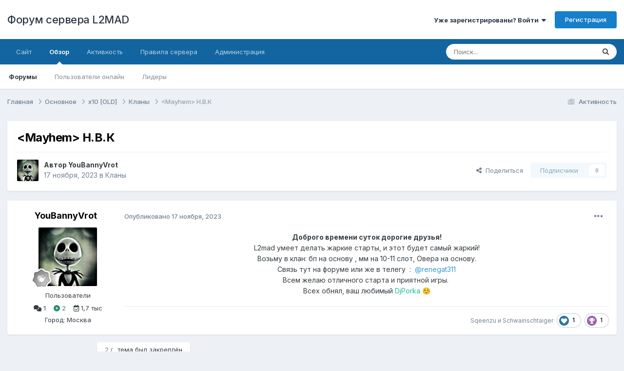

--- FILE ---
content_type: text/html;charset=UTF-8
request_url: https://forum.l2mad.net/index.php?/topic/17575-%D0%BD%D0%B2%D0%BA/
body_size: 18985
content:
<!DOCTYPE html>
<html lang="ru-RU" dir="ltr">
	<head>
		<meta charset="utf-8">
        
		<title>&lt;Mayhem&gt; Н.В.К - Кланы - Форум сервера L2MAD</title>
		
		
		
		

	<meta name="viewport" content="width=device-width, initial-scale=1">


	
	


	<meta name="twitter:card" content="summary" />



	
		
			
				<meta property="og:title" content="&lt;Mayhem&gt; Н.В.К">
			
		
	

	
		
			
				<meta property="og:type" content="website">
			
		
	

	
		
			
				<meta property="og:url" content="https://forum.l2mad.net/index.php?/topic/17575-%D0%BD%D0%B2%D0%BA/">
			
		
	

	
		
			
				<meta name="description" content="Доброго времени суток дорогие друзья! L2mad умеет делать жаркие старты, и этот будет самый жаркий! Возьму в клан: бп на основу , мм на 10-11 слот, Овера на основу. Связь тут на форуме или же в телегу : @renegat311 Всем желаю отличного старта и приятной игры. Всех обнял, ваш любимый DjPorka ☺️">
			
		
	

	
		
			
				<meta property="og:description" content="Доброго времени суток дорогие друзья! L2mad умеет делать жаркие старты, и этот будет самый жаркий! Возьму в клан: бп на основу , мм на 10-11 слот, Овера на основу. Связь тут на форуме или же в телегу : @renegat311 Всем желаю отличного старта и приятной игры. Всех обнял, ваш любимый DjPorka ☺️">
			
		
	

	
		
			
				<meta property="og:updated_time" content="2024-01-28T17:26:38Z">
			
		
	

	
		
			
				<meta property="og:site_name" content="Форум сервера L2MAD">
			
		
	

	
		
			
				<meta property="og:locale" content="ru_RU">
			
		
	


	
		<link rel="canonical" href="https://forum.l2mad.net/index.php?/topic/17575-%D0%BD%D0%B2%D0%BA/" />
	




<link rel="manifest" href="https://forum.l2mad.net/index.php?/manifest.webmanifest/">
<meta name="msapplication-config" content="https://forum.l2mad.net/index.php?/browserconfig.xml/">
<meta name="msapplication-starturl" content="/">
<meta name="application-name" content="Форум сервера L2MAD">
<meta name="apple-mobile-web-app-title" content="Форум сервера L2MAD">

	<meta name="theme-color" content="#ffffff">










<link rel="preload" href="//forum.l2mad.net/applications/core/interface/font/fontawesome-webfont.woff2?v=4.7.0" as="font" crossorigin="anonymous">
		


	<link rel="preconnect" href="https://fonts.googleapis.com">
	<link rel="preconnect" href="https://fonts.gstatic.com" crossorigin>
	
		<link href="https://fonts.googleapis.com/css2?family=Inter:wght@300;400;500;600;700&display=swap" rel="stylesheet">
	



	<link rel='stylesheet' href='https://forum.l2mad.net/uploads/css_built_12/341e4a57816af3ba440d891ca87450ff_framework.css?v=db0c3ee02b1726069384' media='all'>

	<link rel='stylesheet' href='https://forum.l2mad.net/uploads/css_built_12/05e81b71abe4f22d6eb8d1a929494829_responsive.css?v=db0c3ee02b1726069384' media='all'>

	<link rel='stylesheet' href='https://forum.l2mad.net/uploads/css_built_12/20446cf2d164adcc029377cb04d43d17_flags.css?v=db0c3ee02b1726069384' media='all'>

	<link rel='stylesheet' href='https://forum.l2mad.net/uploads/css_built_12/223ae211f0236ea36ac9f7bf920a797a_all.min.css?v=db0c3ee02b1726069384' media='all'>

	<link rel='stylesheet' href='https://forum.l2mad.net/uploads/css_built_12/29bd99919d9bcfd58c5a255c6957b8a6_convert.css?v=db0c3ee02b1726069384' media='all'>

	<link rel='stylesheet' href='https://forum.l2mad.net/uploads/css_built_12/49037c9bdbc019a877c9a3ae069caf24_v4-font-face.min.css?v=db0c3ee02b1726069384' media='all'>

	<link rel='stylesheet' href='https://forum.l2mad.net/uploads/css_built_12/90eb5adf50a8c640f633d47fd7eb1778_core.css?v=db0c3ee02b1726069384' media='all'>

	<link rel='stylesheet' href='https://forum.l2mad.net/uploads/css_built_12/5a0da001ccc2200dc5625c3f3934497d_core_responsive.css?v=db0c3ee02b1726069384' media='all'>

	<link rel='stylesheet' href='https://forum.l2mad.net/uploads/css_built_12/62e269ced0fdab7e30e026f1d30ae516_forums.css?v=db0c3ee02b1726069384' media='all'>

	<link rel='stylesheet' href='https://forum.l2mad.net/uploads/css_built_12/76e62c573090645fb99a15a363d8620e_forums_responsive.css?v=db0c3ee02b1726069384' media='all'>

	<link rel='stylesheet' href='https://forum.l2mad.net/uploads/css_built_12/ebdea0c6a7dab6d37900b9190d3ac77b_topics.css?v=db0c3ee02b1726069384' media='all'>





<link rel='stylesheet' href='https://forum.l2mad.net/uploads/css_built_12/258adbb6e4f3e83cd3b355f84e3fa002_custom.css?v=db0c3ee02b1726069384' media='all'>




		
		

	</head>
	<body class='ipsApp ipsApp_front ipsJS_none ipsClearfix' data-controller='core.front.core.app' data-message="" data-pageApp='forums' data-pageLocation='front' data-pageModule='forums' data-pageController='topic' data-pageID='17575'  >
		
        

        

		<a href='#ipsLayout_mainArea' class='ipsHide' title='Перейти к основному содержанию на этой странице' accesskey='m'>Перейти к содержанию</a>
		





		<div id='ipsLayout_header' class='ipsClearfix'>
			<header>
				<div class='ipsLayout_container'>
					

<a href='https://forum.l2mad.net/' id='elSiteTitle' accesskey='1'>Форум сервера L2MAD</a>

					
						

	<ul id='elUserNav' class='ipsList_inline cSignedOut ipsResponsive_showDesktop'>
		
        
		
        
        
            
            <li id='elSignInLink'>
                <a href='https://forum.l2mad.net/index.php?/login/' data-ipsMenu-closeOnClick="false" data-ipsMenu id='elUserSignIn'>
                    Уже зарегистрированы? Войти &nbsp;<i class='fa fa-caret-down'></i>
                </a>
                
<div id='elUserSignIn_menu' class='ipsMenu ipsMenu_auto ipsHide'>
	<form accept-charset='utf-8' method='post' action='https://forum.l2mad.net/index.php?/login/'>
		<input type="hidden" name="csrfKey" value="087683b95bf34284e1dac9d617264d72">
		<input type="hidden" name="ref" value="aHR0cHM6Ly9mb3J1bS5sMm1hZC5uZXQvaW5kZXgucGhwPy90b3BpYy8xNzU3NS0lRDAlQkQlRDAlQjIlRDAlQkEv">
		<div data-role="loginForm">
			
			
			
				
<div class="ipsPad ipsForm ipsForm_vertical">
	<h4 class="ipsType_sectionHead">Войти</h4>
	<br><br>
	<ul class='ipsList_reset'>
		<li class="ipsFieldRow ipsFieldRow_noLabel ipsFieldRow_fullWidth">
			
			
				<input type="text" placeholder="Отображаемое имя" name="auth" autocomplete="username">
			
		</li>
		<li class="ipsFieldRow ipsFieldRow_noLabel ipsFieldRow_fullWidth">
			<input type="password" placeholder="Пароль" name="password" autocomplete="current-password">
		</li>
		<li class="ipsFieldRow ipsFieldRow_checkbox ipsClearfix">
			<span class="ipsCustomInput">
				<input type="checkbox" name="remember_me" id="remember_me_checkbox" value="1" checked aria-checked="true">
				<span></span>
			</span>
			<div class="ipsFieldRow_content">
				<label class="ipsFieldRow_label" for="remember_me_checkbox">Запомнить</label>
				<span class="ipsFieldRow_desc">Не рекомендуется для компьютеров с общим доступом</span>
			</div>
		</li>
		<li class="ipsFieldRow ipsFieldRow_fullWidth">
			<button type="submit" name="_processLogin" value="usernamepassword" class="ipsButton ipsButton_primary ipsButton_small" id="elSignIn_submit">Войти</button>
			
				<p class="ipsType_right ipsType_small">
					
						<a href='https://forum.l2mad.net/index.php?/lostpassword/' >
					
					Забыли пароль?</a>
				</p>
			
		</li>
	</ul>
</div>
			
		</div>
	</form>
</div>
            </li>
            
        
		
			<li>
				
					<a href='https://forum.l2mad.net/index.php?/register/' data-ipsDialog data-ipsDialog-size='narrow' data-ipsDialog-title='Регистрация' id='elRegisterButton' class='ipsButton ipsButton_normal ipsButton_primary'>Регистрация</a>
				
			</li>
		
	</ul>

						
<ul class='ipsMobileHamburger ipsList_reset ipsResponsive_hideDesktop'>
	<li data-ipsDrawer data-ipsDrawer-drawerElem='#elMobileDrawer'>
		<a href='#' >
			
			
				
			
			
			
			<i class='fa fa-navicon'></i>
		</a>
	</li>
</ul>
					
				</div>
			</header>
			

	<nav data-controller='core.front.core.navBar' class=' ipsResponsive_showDesktop'>
		<div class='ipsNavBar_primary ipsLayout_container '>
			<ul data-role="primaryNavBar" class='ipsClearfix'>
				


	
		
		
		<li  id='elNavSecondary_16' data-role="navBarItem" data-navApp="core" data-navExt="CustomItem">
			
			
				<a href="https://l2mad.net" target='_blank' rel="noopener" data-navItem-id="16" >
					Cайт<span class='ipsNavBar_active__identifier'></span>
				</a>
			
			
		</li>
	
	

	
		
		
			
		
		<li class='ipsNavBar_active' data-active id='elNavSecondary_1' data-role="navBarItem" data-navApp="core" data-navExt="CustomItem">
			
			
				<a href="https://forum.l2mad.net"  data-navItem-id="1" data-navDefault>
					Обзор<span class='ipsNavBar_active__identifier'></span>
				</a>
			
			
				<ul class='ipsNavBar_secondary ' data-role='secondaryNavBar'>
					


	
	

	
		
		
			
		
		<li class='ipsNavBar_active' data-active id='elNavSecondary_10' data-role="navBarItem" data-navApp="forums" data-navExt="Forums">
			
			
				<a href="https://forum.l2mad.net/index.php"  data-navItem-id="10" data-navDefault>
					Форумы<span class='ipsNavBar_active__identifier'></span>
				</a>
			
			
		</li>
	
	

	
		
		
		<li  id='elNavSecondary_13' data-role="navBarItem" data-navApp="core" data-navExt="OnlineUsers">
			
			
				<a href="https://forum.l2mad.net/index.php?/online/"  data-navItem-id="13" >
					Пользователи онлайн<span class='ipsNavBar_active__identifier'></span>
				</a>
			
			
		</li>
	
	

	
		
		
		<li  id='elNavSecondary_14' data-role="navBarItem" data-navApp="core" data-navExt="Leaderboard">
			
			
				<a href="https://forum.l2mad.net/index.php?/leaderboard/"  data-navItem-id="14" >
					Лидеры<span class='ipsNavBar_active__identifier'></span>
				</a>
			
			
		</li>
	
	

					<li class='ipsHide' id='elNavigationMore_1' data-role='navMore'>
						<a href='#' data-ipsMenu data-ipsMenu-appendTo='#elNavigationMore_1' id='elNavigationMore_1_dropdown'>Больше <i class='fa fa-caret-down'></i></a>
						<ul class='ipsHide ipsMenu ipsMenu_auto' id='elNavigationMore_1_dropdown_menu' data-role='moreDropdown'></ul>
					</li>
				</ul>
			
		</li>
	
	

	
		
		
		<li  id='elNavSecondary_2' data-role="navBarItem" data-navApp="core" data-navExt="CustomItem">
			
			
				<a href="https://forum.l2mad.net/index.php?/discover/"  data-navItem-id="2" >
					Активность<span class='ipsNavBar_active__identifier'></span>
				</a>
			
			
				<ul class='ipsNavBar_secondary ipsHide' data-role='secondaryNavBar'>
					


	
		
		
		<li  id='elNavSecondary_4' data-role="navBarItem" data-navApp="core" data-navExt="AllActivity">
			
			
				<a href="https://forum.l2mad.net/index.php?/discover/"  data-navItem-id="4" >
					Активность<span class='ipsNavBar_active__identifier'></span>
				</a>
			
			
		</li>
	
	

	
	

	
	

	
	

	
		
		
		<li  id='elNavSecondary_8' data-role="navBarItem" data-navApp="core" data-navExt="Search">
			
			
				<a href="https://forum.l2mad.net/index.php?/search/"  data-navItem-id="8" >
					Поиск<span class='ipsNavBar_active__identifier'></span>
				</a>
			
			
		</li>
	
	

	
	

					<li class='ipsHide' id='elNavigationMore_2' data-role='navMore'>
						<a href='#' data-ipsMenu data-ipsMenu-appendTo='#elNavigationMore_2' id='elNavigationMore_2_dropdown'>Больше <i class='fa fa-caret-down'></i></a>
						<ul class='ipsHide ipsMenu ipsMenu_auto' id='elNavigationMore_2_dropdown_menu' data-role='moreDropdown'></ul>
					</li>
				</ul>
			
		</li>
	
	

	
		
		
		<li  id='elNavSecondary_18' data-role="navBarItem" data-navApp="core" data-navExt="CustomItem">
			
			
				<a href="https://forum.l2mad.net/index.php?/topic/8-%D0%BF%D1%80%D0%B0%D0%B2%D0%B8%D0%BB%D0%B0-%D1%81%D0%B5%D1%80%D0%B2%D0%B5%D1%80%D0%B0/"  data-navItem-id="18" >
					Правила сервера<span class='ipsNavBar_active__identifier'></span>
				</a>
			
			
		</li>
	
	

	
		
		
		<li  id='elNavSecondary_19' data-role="navBarItem" data-navApp="core" data-navExt="CustomItem">
			
			
				<a href="https://forum.l2mad.net/index.php?/staff/"  data-navItem-id="19" >
					Администрация<span class='ipsNavBar_active__identifier'></span>
				</a>
			
			
		</li>
	
	

				<li class='ipsHide' id='elNavigationMore' data-role='navMore'>
					<a href='#' data-ipsMenu data-ipsMenu-appendTo='#elNavigationMore' id='elNavigationMore_dropdown'>Больше</a>
					<ul class='ipsNavBar_secondary ipsHide' data-role='secondaryNavBar'>
						<li class='ipsHide' id='elNavigationMore_more' data-role='navMore'>
							<a href='#' data-ipsMenu data-ipsMenu-appendTo='#elNavigationMore_more' id='elNavigationMore_more_dropdown'>Больше <i class='fa fa-caret-down'></i></a>
							<ul class='ipsHide ipsMenu ipsMenu_auto' id='elNavigationMore_more_dropdown_menu' data-role='moreDropdown'></ul>
						</li>
					</ul>
				</li>
			</ul>
			

	<div id="elSearchWrapper">
		<div id='elSearch' data-controller="core.front.core.quickSearch">
			<form accept-charset='utf-8' action='//forum.l2mad.net/index.php?/search/&amp;do=quicksearch' method='post'>
                <input type='search' id='elSearchField' placeholder='Поиск...' name='q' autocomplete='off' aria-label='Поиск'>
                <details class='cSearchFilter'>
                    <summary class='cSearchFilter__text'></summary>
                    <ul class='cSearchFilter__menu'>
                        
                        <li><label><input type="radio" name="type" value="all" ><span class='cSearchFilter__menuText'>Везде</span></label></li>
                        
                            
                                <li><label><input type="radio" name="type" value='contextual_{&quot;type&quot;:&quot;forums_topic&quot;,&quot;nodes&quot;:127}' checked><span class='cSearchFilter__menuText'>Этот форум</span></label></li>
                            
                                <li><label><input type="radio" name="type" value='contextual_{&quot;type&quot;:&quot;forums_topic&quot;,&quot;item&quot;:17575}' checked><span class='cSearchFilter__menuText'>Эта тема</span></label></li>
                            
                        
                        
                            <li><label><input type="radio" name="type" value="core_statuses_status"><span class='cSearchFilter__menuText'>Обновления статусов</span></label></li>
                        
                            <li><label><input type="radio" name="type" value="forums_topic"><span class='cSearchFilter__menuText'>Темы</span></label></li>
                        
                            <li><label><input type="radio" name="type" value="core_members"><span class='cSearchFilter__menuText'>Пользователи</span></label></li>
                        
                    </ul>
                </details>
				<button class='cSearchSubmit' type="submit" aria-label='Поиск'><i class="fa fa-search"></i></button>
			</form>
		</div>
	</div>

		</div>
	</nav>

			
<ul id='elMobileNav' class='ipsResponsive_hideDesktop' data-controller='core.front.core.mobileNav'>
	
		
			
			
				
				
			
				
				
			
				
					<li id='elMobileBreadcrumb'>
						<a href='https://forum.l2mad.net/index.php?/forum/127-%D0%BA%D0%BB%D0%B0%D0%BD%D1%8B/'>
							<span>Кланы</span>
						</a>
					</li>
				
				
			
				
				
			
		
	
	
	
	<li >
		<a data-action="defaultStream" href='https://forum.l2mad.net/index.php?/discover/'><i class="fa fa-newspaper-o" aria-hidden="true"></i></a>
	</li>

	

	
		<li class='ipsJS_show'>
			<a href='https://forum.l2mad.net/index.php?/search/'><i class='fa fa-search'></i></a>
		</li>
	
</ul>
		</div>
		<main id='ipsLayout_body' class='ipsLayout_container'>
			<div id='ipsLayout_contentArea'>
				<div id='ipsLayout_contentWrapper'>
					
<nav class='ipsBreadcrumb ipsBreadcrumb_top ipsFaded_withHover'>
	

	<ul class='ipsList_inline ipsPos_right'>
		
		<li >
			<a data-action="defaultStream" class='ipsType_light '  href='https://forum.l2mad.net/index.php?/discover/'><i class="fa fa-newspaper-o" aria-hidden="true"></i> <span>Активность</span></a>
		</li>
		
	</ul>

	<ul data-role="breadcrumbList">
		<li>
			<a title="Главная" href='https://forum.l2mad.net/'>
				<span>Главная <i class='fa fa-angle-right'></i></span>
			</a>
		</li>
		
		
			<li>
				
					<a href='https://forum.l2mad.net/index.php?/forum/83-%D0%BE%D1%81%D0%BD%D0%BE%D0%B2%D0%BD%D0%BE%D0%B5/'>
						<span>Основное <i class='fa fa-angle-right' aria-hidden="true"></i></span>
					</a>
				
			</li>
		
			<li>
				
					<a href='https://forum.l2mad.net/index.php?/forum/125-x10-old/'>
						<span>x10 [OLD] <i class='fa fa-angle-right' aria-hidden="true"></i></span>
					</a>
				
			</li>
		
			<li>
				
					<a href='https://forum.l2mad.net/index.php?/forum/127-%D0%BA%D0%BB%D0%B0%D0%BD%D1%8B/'>
						<span>Кланы <i class='fa fa-angle-right' aria-hidden="true"></i></span>
					</a>
				
			</li>
		
			<li>
				
					&lt;Mayhem&gt; Н.В.К
				
			</li>
		
	</ul>
</nav>
					
					<div id='ipsLayout_mainArea'>
						
						
						
						

	




						



<div class='ipsPageHeader ipsResponsive_pull ipsBox ipsPadding sm:ipsPadding:half ipsMargin_bottom'>
		
	
	<div class='ipsFlex ipsFlex-ai:center ipsFlex-fw:wrap ipsGap:4'>
		<div class='ipsFlex-flex:11'>
			<h1 class='ipsType_pageTitle ipsContained_container'>
				

				
				
					<span class='ipsType_break ipsContained'>
						<span>&lt;Mayhem&gt; Н.В.К</span>
					</span>
				
			</h1>
			
			
		</div>
		
	</div>
	<hr class='ipsHr'>
	<div class='ipsPageHeader__meta ipsFlex ipsFlex-jc:between ipsFlex-ai:center ipsFlex-fw:wrap ipsGap:3'>
		<div class='ipsFlex-flex:11'>
			<div class='ipsPhotoPanel ipsPhotoPanel_mini ipsPhotoPanel_notPhone ipsClearfix'>
				


	<a href="https://forum.l2mad.net/index.php?/profile/16556-youbannyvrot/" rel="nofollow" data-ipsHover data-ipsHover-width="370" data-ipsHover-target="https://forum.l2mad.net/index.php?/profile/16556-youbannyvrot/&amp;do=hovercard" class="ipsUserPhoto ipsUserPhoto_mini" title="Перейти в профиль YouBannyVrot">
		<img src='https://forum.l2mad.net/uploads/monthly_2021_06/555.thumb.jpg.1a5591714fd2c3cd5d85d152fe0a4153.jpg' alt='YouBannyVrot' loading="lazy">
	</a>

				<div>
					<p class='ipsType_reset ipsType_blendLinks'>
						<span class='ipsType_normal'>
						
							<strong>Автор 


<a href='https://forum.l2mad.net/index.php?/profile/16556-youbannyvrot/' rel="nofollow" data-ipsHover data-ipsHover-width='370' data-ipsHover-target='https://forum.l2mad.net/index.php?/profile/16556-youbannyvrot/&amp;do=hovercard&amp;referrer=https%253A%252F%252Fforum.l2mad.net%252Findex.php%253F%252Ftopic%252F17575-%2525D0%2525BD%2525D0%2525B2%2525D0%2525BA%252F' title="Перейти в профиль YouBannyVrot" class="ipsType_break">YouBannyVrot</a></strong><br />
							<span class='ipsType_light'><time datetime='2023-11-17T15:43:05Z' title='17.11.2023 15:43 ' data-short='2 г'>17 ноября, 2023</time> в <a href="https://forum.l2mad.net/index.php?/forum/127-%D0%BA%D0%BB%D0%B0%D0%BD%D1%8B/">Кланы</a></span>
						
						</span>
					</p>
				</div>
			</div>
		</div>
		
			<div class='ipsFlex-flex:01 ipsResponsive_hidePhone'>
				<div class='ipsShareLinks'>
					
						


    <a href='#elShareItem_1963506131_menu' id='elShareItem_1963506131' data-ipsMenu class='ipsShareButton ipsButton ipsButton_verySmall ipsButton_link ipsButton_link--light'>
        <span><i class='fa fa-share-alt'></i></span> &nbsp;Поделиться
    </a>

    <div class='ipsPadding ipsMenu ipsMenu_auto ipsHide' id='elShareItem_1963506131_menu' data-controller="core.front.core.sharelink">
        <ul class='ipsList_inline'>
            
                <li>
<a href="https://pinterest.com/pin/create/button/?url=https://forum.l2mad.net/index.php?/topic/17575-%25D0%25BD%25D0%25B2%25D0%25BA/&amp;media=" class="cShareLink cShareLink_pinterest" rel="nofollow noopener" target="_blank" data-role="shareLink" title='Поделиться в Pinterest' data-ipsTooltip>
	<i class="fa fa-pinterest"></i>
</a></li>
            
                <li>
<a href="https://www.facebook.com/sharer/sharer.php?u=https%3A%2F%2Fforum.l2mad.net%2Findex.php%3F%2Ftopic%2F17575-%25D0%25BD%25D0%25B2%25D0%25BA%2F" class="cShareLink cShareLink_facebook" target="_blank" data-role="shareLink" title='Поделиться в Facebook' data-ipsTooltip rel='noopener nofollow'>
	<i class="fa fa-facebook"></i>
</a></li>
            
        </ul>
        
            <hr class='ipsHr'>
            <button class='ipsHide ipsButton ipsButton_verySmall ipsButton_light ipsButton_fullWidth ipsMargin_top:half' data-controller='core.front.core.webshare' data-role='webShare' data-webShareTitle='Н.В.К' data-webShareText='Н.В.К' data-webShareUrl='https://forum.l2mad.net/index.php?/topic/17575-%D0%BD%D0%B2%D0%BA/'>Поделиться</button>
        
    </div>

					
                    

					



					

<div data-followApp='forums' data-followArea='topic' data-followID='17575' data-controller='core.front.core.followButton'>
	

	<a href='https://forum.l2mad.net/index.php?/login/' rel="nofollow" class="ipsFollow ipsPos_middle ipsButton ipsButton_light ipsButton_verySmall ipsButton_disabled" data-role="followButton" data-ipsTooltip title='Авторизация'>
		<span>Подписчики</span>
		<span class='ipsCommentCount'>0</span>
	</a>

</div>
				</div>
			</div>
					
	</div>
	
	
</div>








<div class='ipsClearfix'>
	<ul class="ipsToolList ipsToolList_horizontal ipsClearfix ipsSpacer_both ipsResponsive_hidePhone">
		
		
		
	</ul>
</div>

<div id='comments' data-controller='core.front.core.commentFeed,forums.front.topic.view, core.front.core.ignoredComments' data-autoPoll data-baseURL='https://forum.l2mad.net/index.php?/topic/17575-%D0%BD%D0%B2%D0%BA/' data-lastPage data-feedID='topic-17575' class='cTopic ipsClear ipsSpacer_top'>
	
			
	

	

<div data-controller='core.front.core.recommendedComments' data-url='https://forum.l2mad.net/index.php?/topic/17575-%D0%BD%D0%B2%D0%BA/&amp;recommended=comments' class='ipsRecommendedComments ipsHide'>
	<div data-role="recommendedComments">
		<h2 class='ipsType_sectionHead ipsType_large ipsType_bold ipsMargin_bottom'>Рекомендуемые сообщения</h2>
		
	</div>
</div>
	
	<div id="elPostFeed" data-role='commentFeed' data-controller='core.front.core.moderation' >
		<form action="https://forum.l2mad.net/index.php?/topic/17575-%D0%BD%D0%B2%D0%BA/&amp;csrfKey=087683b95bf34284e1dac9d617264d72&amp;do=multimodComment" method="post" data-ipsPageAction data-role='moderationTools'>
			
			
				

					

					
					



<a id="comment-131111"></a>
<article  id="elComment_131111" class="cPost ipsBox ipsResponsive_pull  ipsComment  ipsComment_parent ipsClearfix ipsClear ipsColumns ipsColumns_noSpacing ipsColumns_collapsePhone    ">
	

	

	<div class="cAuthorPane_mobile ipsResponsive_showPhone">
		<div class="cAuthorPane_photo">
			<div class="cAuthorPane_photoWrap">
				


	<a href="https://forum.l2mad.net/index.php?/profile/16556-youbannyvrot/" rel="nofollow" data-ipsHover data-ipsHover-width="370" data-ipsHover-target="https://forum.l2mad.net/index.php?/profile/16556-youbannyvrot/&amp;do=hovercard" class="ipsUserPhoto ipsUserPhoto_large" title="Перейти в профиль YouBannyVrot">
		<img src='https://forum.l2mad.net/uploads/monthly_2021_06/555.thumb.jpg.1a5591714fd2c3cd5d85d152fe0a4153.jpg' alt='YouBannyVrot' loading="lazy">
	</a>

				
				
					<a href="https://forum.l2mad.net/index.php?/profile/16556-youbannyvrot/badges/" rel="nofollow">
						
<img src='https://forum.l2mad.net/uploads/monthly_2022_10/1_Newbie.svg' loading="lazy" alt="Новичок" class="cAuthorPane_badge cAuthorPane_badge--rank ipsOutline ipsOutline:2px" data-ipsTooltip title="Звание: Новичок (1/14)">
					</a>
				
			</div>
		</div>
		<div class="cAuthorPane_content">
			<h3 class="ipsType_sectionHead cAuthorPane_author ipsType_break ipsType_blendLinks ipsFlex ipsFlex-ai:center">
				


<a href='https://forum.l2mad.net/index.php?/profile/16556-youbannyvrot/' rel="nofollow" data-ipsHover data-ipsHover-width='370' data-ipsHover-target='https://forum.l2mad.net/index.php?/profile/16556-youbannyvrot/&amp;do=hovercard&amp;referrer=https%253A%252F%252Fforum.l2mad.net%252Findex.php%253F%252Ftopic%252F17575-%2525D0%2525BD%2525D0%2525B2%2525D0%2525BA%252F' title="Перейти в профиль YouBannyVrot" class="ipsType_break">YouBannyVrot</a>
			</h3>
			<div class="ipsType_light ipsType_reset">
				<a href="https://forum.l2mad.net/index.php?/topic/17575-%D0%BD%D0%B2%D0%BA/&amp;do=findComment&amp;comment=131111" rel="nofollow" class="ipsType_blendLinks">Опубликовано <time datetime='2023-11-17T15:43:05Z' title='17.11.2023 15:43 ' data-short='2 г'>17 ноября, 2023</time></a>
				
			</div>
		</div>
	</div>
	<aside class="ipsComment_author cAuthorPane ipsColumn ipsColumn_medium ipc_con_width ipsResponsive_hidePhone">
		<h3 class="ipsType_sectionHead cAuthorPane_author ipsType_blendLinks ipsType_break">


<a href='https://forum.l2mad.net/index.php?/profile/16556-youbannyvrot/' rel="nofollow" data-ipsHover data-ipsHover-width='370' data-ipsHover-target='https://forum.l2mad.net/index.php?/profile/16556-youbannyvrot/&amp;do=hovercard&amp;referrer=https%253A%252F%252Fforum.l2mad.net%252Findex.php%253F%252Ftopic%252F17575-%2525D0%2525BD%2525D0%2525B2%2525D0%2525BA%252F' title="Перейти в профиль YouBannyVrot" class="ipsType_break">YouBannyVrot</a>
			
		</h3>
		<ul class="cAuthorPane_info ipsList_reset">
			

<li data-role='photo' class='cAuthorPane_photo'>
	<div class='cAuthorPane_photoWrap'>
		


	<a href="https://forum.l2mad.net/index.php?/profile/16556-youbannyvrot/" rel="nofollow" data-ipsHover data-ipsHover-width="370" data-ipsHover-target="https://forum.l2mad.net/index.php?/profile/16556-youbannyvrot/&amp;do=hovercard" class="ipsUserPhoto ipsUserPhoto_large" title="Перейти в профиль YouBannyVrot">
		<img src='https://forum.l2mad.net/uploads/monthly_2021_06/555.thumb.jpg.1a5591714fd2c3cd5d85d152fe0a4153.jpg' alt='YouBannyVrot' loading="lazy">
	</a>

		
		
			
<img src='https://forum.l2mad.net/uploads/monthly_2022_10/1_Newbie.svg' loading="lazy" alt="Новичок" class="cAuthorPane_badge cAuthorPane_badge--rank ipsOutline ipsOutline:2px" data-ipsTooltip title="Звание: Новичок (1/14)">
		
	</div>
</li>
			
				
	

<li data-role='group'>

	Пользователи

</li>





	  
				
			
			
				<li data-role="stats" class="ipsMargin_top">
					



    <ul class="ipsList_reset ipsFlex ipsFlex-ai:center ipsFlex-jc:center ipsGap_row:2 cAuthorPane_stats">
    
    	<li class='ipc_margin'>
    		<a href='https://forum.l2mad.net/index.php?/profile/16556-youbannyvrot/content/' title='1 сообщение' data-ipsTooltip class="ipsType_blendLinks">
    			<i class="fa fa-comments"></i> 1
    		</a>
    	</li>
    
    
    
    
    
    	<li class='ipc_margin'>
    
    	
    		<a href='https://forum.l2mad.net/index.php?/profile/16556-youbannyvrot/reputation/' title='Общая репутация пользователя 2' data-ipsTooltip class='ipsRepBadge ipsRepBadge_positive'>
    	
    			<i class='fa fa-plus-circle'></i> 2
    	
    		</a>
    	
    
    	</li>
    
    
    
    
    
    
    
    
    
    	
    
    	<li class='ipc_margin' title='Зарегистрированные 1 673 дня' data-ipsTooltip>
    		<i class="fa fa-calendar-check-o"></i>
    		1,7 тыс
    	</li>
    
    </ul>
    
    
    	
    	<li data-role='custom-field' class='ipsResponsive_hidePhone ipsType_break'>
    		
<span class='ft'>Город: </span><span class='fc'>Москва</span>
    	</li>
    	
    






				</li>
			
			
				

	
	
	

			
		</ul>
	</aside>
	<div class="ipsColumn ipsColumn_fluid ipsMargin:none">
		

<div id='comment-131111_wrap' data-controller='core.front.core.comment' data-commentApp='forums' data-commentType='forums' data-commentID="131111" data-quoteData='{&quot;userid&quot;:16556,&quot;username&quot;:&quot;YouBannyVrot&quot;,&quot;timestamp&quot;:1700235785,&quot;contentapp&quot;:&quot;forums&quot;,&quot;contenttype&quot;:&quot;forums&quot;,&quot;contentid&quot;:17575,&quot;contentclass&quot;:&quot;forums_Topic&quot;,&quot;contentcommentid&quot;:131111}' class='ipsComment_content ipsType_medium'>

	<div class='ipsComment_meta ipsType_light ipsFlex ipsFlex-ai:center ipsFlex-jc:between ipsFlex-fd:row-reverse'>
		<div class='ipsType_light ipsType_reset ipsType_blendLinks ipsComment_toolWrap'>
			<div class='ipsResponsive_hidePhone ipsComment_badges'>
				<ul class='ipsList_reset ipsFlex ipsFlex-jc:end ipsFlex-fw:wrap ipsGap:2 ipsGap_row:1'>
					
					
					
					
					
				</ul>
			</div>
			<ul class='ipsList_reset ipsComment_tools'>
				<li>
					<a href='#elControls_131111_menu' class='ipsComment_ellipsis' id='elControls_131111' title='Ещё...' data-ipsMenu data-ipsMenu-appendTo='#comment-131111_wrap'><i class='fa fa-ellipsis-h'></i></a>
					<ul id='elControls_131111_menu' class='ipsMenu ipsMenu_narrow ipsHide'>
						
							<li class='ipsMenu_item'><a href='https://forum.l2mad.net/index.php?/topic/17575-%D0%BD%D0%B2%D0%BA/&amp;do=reportComment&amp;comment=131111'  data-action='reportComment' title='Пожаловаться на контент'>Жалоба</a></li>
						
						
							<li class='ipsMenu_item'><a href='https://forum.l2mad.net/index.php?/topic/17575-%D0%BD%D0%B2%D0%BA/' title='Поделиться сообщением' data-ipsDialog data-ipsDialog-size='narrow' data-ipsDialog-content='#elShareComment_131111_menu' data-ipsDialog-title="Поделиться сообщением" id='elSharePost_131111' data-role='shareComment'>Поделиться</a></li>
						
                        
						
						
						
							
								
							
							
							
							
							
							
						
					</ul>
				</li>
				
			</ul>
		</div>

		<div class='ipsType_reset ipsResponsive_hidePhone'>
			<a href='https://forum.l2mad.net/index.php?/topic/17575-%D0%BD%D0%B2%D0%BA/&amp;do=findComment&amp;comment=131111' rel="nofollow" class='ipsType_blendLinks'>Опубликовано <time datetime='2023-11-17T15:43:05Z' title='17.11.2023 15:43 ' data-short='2 г'>17 ноября, 2023</time></a>
			
			<span class='ipsResponsive_hidePhone'>
				
				
			</span>
		</div>
	</div>

	

    

	<div class='cPost_contentWrap'>
		
		<div data-role='commentContent' class='ipsType_normal ipsType_richText ipsPadding_bottom ipsContained' data-controller='core.front.core.lightboxedImages'>
			<p style="text-align:center;">
	<strong>Доброго времени суток дорогие друзья!</strong>
</p>

<p style="text-align:center;">
	L2mad умеет делать жаркие старты, и этот будет самый жаркий!
</p>

<p style="text-align:center;">
	Возьму в клан: бп на основу , мм на 10-11 слот, Овера на основу.
</p>

<p style="text-align:center;">
	Связь тут на форуме или же в телегу  : <span style="color:#3498db;"> @renegat311</span><br />
	Всем желаю отличного старта и приятной игры. <br />
	Всех обнял, ваш любимый <span style="color:#1abc9c;">DjPorka</span> <span class="ipsEmoji">☺️</span>
</p>


			
		</div>

		
			<div class='ipsItemControls'>
				
					
						

	<div data-controller='core.front.core.reaction' class='ipsItemControls_right ipsClearfix '>	
		<div class='ipsReact ipsPos_right'>
			
				
				<div class='ipsReact_blurb ' data-role='reactionBlurb'>
					
						

	
	<ul class='ipsReact_reactions'>
		
			<li class="ipsReact_overview ipsType_blendLinks">
				
<a href='https://forum.l2mad.net/index.php?/profile/18145-sqeenzu/' rel="nofollow" data-ipsHover data-ipsHover-width="370" data-ipsHover-target='https://forum.l2mad.net/index.php?/profile/18145-sqeenzu/&amp;do=hovercard' title="Перейти в профиль Sqeenzu" class="ipsType_break">Sqeenzu</a> и 
<a href='https://forum.l2mad.net/index.php?/profile/17240-schwainschtaiger/' rel="nofollow" data-ipsHover data-ipsHover-width="370" data-ipsHover-target='https://forum.l2mad.net/index.php?/profile/17240-schwainschtaiger/&amp;do=hovercard' title="Перейти в профиль Schwainschtaiger" class="ipsType_break">Schwainschtaiger</a>
			</li>
		
		
			
				
				<li class='ipsReact_reactCount'>
					
						<a href='https://forum.l2mad.net/index.php?/topic/17575-%D0%BD%D0%B2%D0%BA/&amp;do=showReactionsComment&amp;comment=131111&amp;reaction=1' data-ipsDialog data-ipsDialog-size='medium' data-ipsDialog-title='Реакции пользователей' data-ipsTooltip data-ipsTooltip-label="<strong>Like</strong><br>Загрузка..." data-ipsTooltip-ajax="https://forum.l2mad.net/index.php?/topic/17575-%D0%BD%D0%B2%D0%BA/&amp;do=showReactionsComment&amp;comment=131111&amp;reaction=1&amp;tooltip=1" data-ipsTooltip-safe title="Кто отреагировал &quot;Like&quot;">
					
							<span>
								<img src='https://forum.l2mad.net/uploads/reactions/react_like.png' alt="Like" loading="lazy">
							</span>
							<span>
								1
							</span>
					
						</a>
					
				</li>
			
		
			
				
				<li class='ipsReact_reactCount'>
					
						<a href='https://forum.l2mad.net/index.php?/topic/17575-%D0%BD%D0%B2%D0%BA/&amp;do=showReactionsComment&amp;comment=131111&amp;reaction=2' data-ipsDialog data-ipsDialog-size='medium' data-ipsDialog-title='Реакции пользователей' data-ipsTooltip data-ipsTooltip-label="<strong>Thanks</strong><br>Загрузка..." data-ipsTooltip-ajax="https://forum.l2mad.net/index.php?/topic/17575-%D0%BD%D0%B2%D0%BA/&amp;do=showReactionsComment&amp;comment=131111&amp;reaction=2&amp;tooltip=1" data-ipsTooltip-safe title="Кто отреагировал &quot;Thanks&quot;">
					
							<span>
								<img src='https://forum.l2mad.net/uploads/reactions/react_thanks.png' alt="Thanks" loading="lazy">
							</span>
							<span>
								1
							</span>
					
						</a>
					
				</li>
			
		
	</ul>

					
				</div>
			
			
			
		</div>
	</div>

					
				
				<ul class='ipsComment_controls ipsClearfix ipsItemControls_left' data-role="commentControls">
					
						
						
						
												
					
					<li class='ipsHide' data-role='commentLoading'>
						<span class='ipsLoading ipsLoading_tiny ipsLoading_noAnim'></span>
					</li>
				</ul>
			</div>
		

		
	</div>

	

	



<div class='ipsPadding ipsHide cPostShareMenu' id='elShareComment_131111_menu'>
	<h5 class='ipsType_normal ipsType_reset'>Ссылка на комментарий</h5>
	
		
	
	
	<input type='text' value='https://forum.l2mad.net/index.php?/topic/17575-%D0%BD%D0%B2%D0%BA/' class='ipsField_fullWidth'>

	
	<h5 class='ipsType_normal ipsType_reset ipsSpacer_top'>Поделиться на другие сайты</h5>
	

	<ul class='ipsList_inline ipsList_noSpacing ipsClearfix' data-controller="core.front.core.sharelink">
		
			<li>
<a href="https://pinterest.com/pin/create/button/?url=https://forum.l2mad.net/index.php?/topic/17575-%25D0%25BD%25D0%25B2%25D0%25BA/%26do=findComment%26comment=131111&amp;media=" class="cShareLink cShareLink_pinterest" rel="nofollow noopener" target="_blank" data-role="shareLink" title='Поделиться в Pinterest' data-ipsTooltip>
	<i class="fa fa-pinterest"></i>
</a></li>
		
			<li>
<a href="https://www.facebook.com/sharer/sharer.php?u=https%3A%2F%2Fforum.l2mad.net%2Findex.php%3F%2Ftopic%2F17575-%25D0%25BD%25D0%25B2%25D0%25BA%2F%26do%3DfindComment%26comment%3D131111" class="cShareLink cShareLink_facebook" target="_blank" data-role="shareLink" title='Поделиться в Facebook' data-ipsTooltip rel='noopener nofollow'>
	<i class="fa fa-facebook"></i>
</a></li>
		
	</ul>


	<hr class='ipsHr'>
	<button class='ipsHide ipsButton ipsButton_small ipsButton_light ipsButton_fullWidth ipsMargin_top:half' data-controller='core.front.core.webshare' data-role='webShare' data-webShareTitle='Н.В.К' data-webShareText='Доброго времени суток дорогие друзья!
 


	L2mad умеет делать жаркие старты, и этот будет самый жаркий!
 


	Возьму в клан: бп на основу , мм на 10-11 слот, Овера на основу.
 


	Связь тут на форуме или же в телегу  :  @renegat311 
	Всем желаю отличного старта и приятной игры.  
	Всех обнял, ваш любимый DjPorka ☺️
 
' data-webShareUrl='https://forum.l2mad.net/index.php?/topic/17575-%D0%BD%D0%B2%D0%BA/&amp;do=findComment&amp;comment=131111'>Поделиться</button>

	
</div>
</div>
	</div>
</article>

					
						<ul class='ipsTopicMeta'>
							
								
									<li class="ipsTopicMeta__item ipsTopicMeta__item--moderation">
										<span class='ipsTopicMeta__time ipsType_light'><time datetime='2023-11-17T15:48:38Z' title='17.11.2023 15:48 ' data-short='2 г'>2 г</time></span>
										<span class='ipsTopicMeta__action'>тема был закреплён</span>
									</li>
								
							
							
						</ul>
					
					
					
				

					

					
					



<a id="comment-131225"></a>
<article  id="elComment_131225" class="cPost ipsBox ipsResponsive_pull  ipsComment  ipsComment_parent ipsClearfix ipsClear ipsColumns ipsColumns_noSpacing ipsColumns_collapsePhone    ">
	

	

	<div class="cAuthorPane_mobile ipsResponsive_showPhone">
		<div class="cAuthorPane_photo">
			<div class="cAuthorPane_photoWrap">
				


	<a href="https://forum.l2mad.net/index.php?/profile/18145-sqeenzu/" rel="nofollow" data-ipsHover data-ipsHover-width="370" data-ipsHover-target="https://forum.l2mad.net/index.php?/profile/18145-sqeenzu/&amp;do=hovercard" class="ipsUserPhoto ipsUserPhoto_large" title="Перейти в профиль Sqeenzu">
		<img src='https://forum.l2mad.net/uploads/monthly_2023_08/103156.thumb.jpg.3d3f0a60255f5438bca0e0d981c0bbd0.jpg' alt='Sqeenzu' loading="lazy">
	</a>

				
				
					<a href="https://forum.l2mad.net/index.php?/profile/18145-sqeenzu/badges/" rel="nofollow">
						
<img src='https://forum.l2mad.net/uploads/monthly_2022_10/7_Collaborator.svg' loading="lazy" alt="Соавтор" class="cAuthorPane_badge cAuthorPane_badge--rank ipsOutline ipsOutline:2px" data-ipsTooltip title="Звание: Соавтор (7/14)">
					</a>
				
			</div>
		</div>
		<div class="cAuthorPane_content">
			<h3 class="ipsType_sectionHead cAuthorPane_author ipsType_break ipsType_blendLinks ipsFlex ipsFlex-ai:center">
				


<a href='https://forum.l2mad.net/index.php?/profile/18145-sqeenzu/' rel="nofollow" data-ipsHover data-ipsHover-width='370' data-ipsHover-target='https://forum.l2mad.net/index.php?/profile/18145-sqeenzu/&amp;do=hovercard&amp;referrer=https%253A%252F%252Fforum.l2mad.net%252Findex.php%253F%252Ftopic%252F17575-%2525D0%2525BD%2525D0%2525B2%2525D0%2525BA%252F' title="Перейти в профиль Sqeenzu" class="ipsType_break">Sqeenzu</a>
			</h3>
			<div class="ipsType_light ipsType_reset">
				<a href="https://forum.l2mad.net/index.php?/topic/17575-%D0%BD%D0%B2%D0%BA/&amp;do=findComment&amp;comment=131225" rel="nofollow" class="ipsType_blendLinks">Опубликовано <time datetime='2023-11-19T15:12:54Z' title='19.11.2023 15:12 ' data-short='2 г'>19 ноября, 2023</time></a>
				
			</div>
		</div>
	</div>
	<aside class="ipsComment_author cAuthorPane ipsColumn ipsColumn_medium ipc_con_width ipsResponsive_hidePhone">
		<h3 class="ipsType_sectionHead cAuthorPane_author ipsType_blendLinks ipsType_break">


<a href='https://forum.l2mad.net/index.php?/profile/18145-sqeenzu/' rel="nofollow" data-ipsHover data-ipsHover-width='370' data-ipsHover-target='https://forum.l2mad.net/index.php?/profile/18145-sqeenzu/&amp;do=hovercard&amp;referrer=https%253A%252F%252Fforum.l2mad.net%252Findex.php%253F%252Ftopic%252F17575-%2525D0%2525BD%2525D0%2525B2%2525D0%2525BA%252F' title="Перейти в профиль Sqeenzu" class="ipsType_break">Sqeenzu</a>
			
		</h3>
		<ul class="cAuthorPane_info ipsList_reset">
			

<li data-role='photo' class='cAuthorPane_photo'>
	<div class='cAuthorPane_photoWrap'>
		


	<a href="https://forum.l2mad.net/index.php?/profile/18145-sqeenzu/" rel="nofollow" data-ipsHover data-ipsHover-width="370" data-ipsHover-target="https://forum.l2mad.net/index.php?/profile/18145-sqeenzu/&amp;do=hovercard" class="ipsUserPhoto ipsUserPhoto_large" title="Перейти в профиль Sqeenzu">
		<img src='https://forum.l2mad.net/uploads/monthly_2023_08/103156.thumb.jpg.3d3f0a60255f5438bca0e0d981c0bbd0.jpg' alt='Sqeenzu' loading="lazy">
	</a>

		
		
			
<img src='https://forum.l2mad.net/uploads/monthly_2022_10/7_Collaborator.svg' loading="lazy" alt="Соавтор" class="cAuthorPane_badge cAuthorPane_badge--rank ipsOutline ipsOutline:2px" data-ipsTooltip title="Звание: Соавтор (7/14)">
		
	</div>
</li>
			
				
	

<li data-role='group'>

	Пользователи

</li>





	  
				
			
			
				<li data-role="stats" class="ipsMargin_top">
					



    <ul class="ipsList_reset ipsFlex ipsFlex-ai:center ipsFlex-jc:center ipsGap_row:2 cAuthorPane_stats">
    
    	<li class='ipc_margin'>
    		<a href='https://forum.l2mad.net/index.php?/profile/18145-sqeenzu/content/' title='168 сообщений' data-ipsTooltip class="ipsType_blendLinks">
    			<i class="fa fa-comments"></i> 168
    		</a>
    	</li>
    
    
    
    
    
    	<li class='ipc_margin'>
    
    	
    		<a href='https://forum.l2mad.net/index.php?/profile/18145-sqeenzu/reputation/' title='Общая репутация пользователя 13' data-ipsTooltip class='ipsRepBadge ipsRepBadge_positive'>
    	
    			<i class='fa fa-plus-circle'></i> 13
    	
    		</a>
    	
    
    	</li>
    
    
    
    
    
    
    
    
    
    	
    
    	<li class='ipc_margin' title='Зарегистрированные 1 205 дней' data-ipsTooltip>
    		<i class="fa fa-calendar-check-o"></i>
    		1,2 тыс
    	</li>
    
    </ul>
    
    
    	
    	<li data-role='custom-field' class='ipsResponsive_hidePhone ipsType_break'>
    		
<span class='ft'>Город: </span><span class='fc'>Воркута</span>
    	</li>
    	
    






				</li>
			
			
				

	
	
	

			
		</ul>
	</aside>
	<div class="ipsColumn ipsColumn_fluid ipsMargin:none">
		

<div id='comment-131225_wrap' data-controller='core.front.core.comment' data-commentApp='forums' data-commentType='forums' data-commentID="131225" data-quoteData='{&quot;userid&quot;:18145,&quot;username&quot;:&quot;Sqeenzu&quot;,&quot;timestamp&quot;:1700406774,&quot;contentapp&quot;:&quot;forums&quot;,&quot;contenttype&quot;:&quot;forums&quot;,&quot;contentid&quot;:17575,&quot;contentclass&quot;:&quot;forums_Topic&quot;,&quot;contentcommentid&quot;:131225}' class='ipsComment_content ipsType_medium'>

	<div class='ipsComment_meta ipsType_light ipsFlex ipsFlex-ai:center ipsFlex-jc:between ipsFlex-fd:row-reverse'>
		<div class='ipsType_light ipsType_reset ipsType_blendLinks ipsComment_toolWrap'>
			<div class='ipsResponsive_hidePhone ipsComment_badges'>
				<ul class='ipsList_reset ipsFlex ipsFlex-jc:end ipsFlex-fw:wrap ipsGap:2 ipsGap_row:1'>
					
					
					
					
					
				</ul>
			</div>
			<ul class='ipsList_reset ipsComment_tools'>
				<li>
					<a href='#elControls_131225_menu' class='ipsComment_ellipsis' id='elControls_131225' title='Ещё...' data-ipsMenu data-ipsMenu-appendTo='#comment-131225_wrap'><i class='fa fa-ellipsis-h'></i></a>
					<ul id='elControls_131225_menu' class='ipsMenu ipsMenu_narrow ipsHide'>
						
							<li class='ipsMenu_item'><a href='https://forum.l2mad.net/index.php?/topic/17575-%D0%BD%D0%B2%D0%BA/&amp;do=reportComment&amp;comment=131225'  data-action='reportComment' title='Пожаловаться на контент'>Жалоба</a></li>
						
						
							<li class='ipsMenu_item'><a href='https://forum.l2mad.net/index.php?/topic/17575-%D0%BD%D0%B2%D0%BA/&amp;do=findComment&amp;comment=131225' rel="nofollow" title='Поделиться сообщением' data-ipsDialog data-ipsDialog-size='narrow' data-ipsDialog-content='#elShareComment_131225_menu' data-ipsDialog-title="Поделиться сообщением" id='elSharePost_131225' data-role='shareComment'>Поделиться</a></li>
						
                        
						
						
						
							
								
							
							
							
							
							
							
						
					</ul>
				</li>
				
			</ul>
		</div>

		<div class='ipsType_reset ipsResponsive_hidePhone'>
			<a href='https://forum.l2mad.net/index.php?/topic/17575-%D0%BD%D0%B2%D0%BA/&amp;do=findComment&amp;comment=131225' rel="nofollow" class='ipsType_blendLinks'>Опубликовано <time datetime='2023-11-19T15:12:54Z' title='19.11.2023 15:12 ' data-short='2 г'>19 ноября, 2023</time></a>
			
			<span class='ipsResponsive_hidePhone'>
				
				
			</span>
		</div>
	</div>

	

    

	<div class='cPost_contentWrap'>
		
		<div data-role='commentContent' class='ipsType_normal ipsType_richText ipsPadding_bottom ipsContained' data-controller='core.front.core.lightboxedImages'>
			<p>
	+
</p>


			
		</div>

		

		
	</div>

	

	



<div class='ipsPadding ipsHide cPostShareMenu' id='elShareComment_131225_menu'>
	<h5 class='ipsType_normal ipsType_reset'>Ссылка на комментарий</h5>
	
		
	
	
	<input type='text' value='https://forum.l2mad.net/index.php?/topic/17575-%D0%BD%D0%B2%D0%BA/&amp;do=findComment&amp;comment=131225' class='ipsField_fullWidth'>

	
	<h5 class='ipsType_normal ipsType_reset ipsSpacer_top'>Поделиться на другие сайты</h5>
	

	<ul class='ipsList_inline ipsList_noSpacing ipsClearfix' data-controller="core.front.core.sharelink">
		
			<li>
<a href="https://pinterest.com/pin/create/button/?url=https://forum.l2mad.net/index.php?/topic/17575-%25D0%25BD%25D0%25B2%25D0%25BA/%26do=findComment%26comment=131225&amp;media=" class="cShareLink cShareLink_pinterest" rel="nofollow noopener" target="_blank" data-role="shareLink" title='Поделиться в Pinterest' data-ipsTooltip>
	<i class="fa fa-pinterest"></i>
</a></li>
		
			<li>
<a href="https://www.facebook.com/sharer/sharer.php?u=https%3A%2F%2Fforum.l2mad.net%2Findex.php%3F%2Ftopic%2F17575-%25D0%25BD%25D0%25B2%25D0%25BA%2F%26do%3DfindComment%26comment%3D131225" class="cShareLink cShareLink_facebook" target="_blank" data-role="shareLink" title='Поделиться в Facebook' data-ipsTooltip rel='noopener nofollow'>
	<i class="fa fa-facebook"></i>
</a></li>
		
	</ul>


	<hr class='ipsHr'>
	<button class='ipsHide ipsButton ipsButton_small ipsButton_light ipsButton_fullWidth ipsMargin_top:half' data-controller='core.front.core.webshare' data-role='webShare' data-webShareTitle='Н.В.К' data-webShareText='+
 
' data-webShareUrl='https://forum.l2mad.net/index.php?/topic/17575-%D0%BD%D0%B2%D0%BA/&amp;do=findComment&amp;comment=131225'>Поделиться</button>

	
</div>
</div>
	</div>
</article>

					
					
					
				

					

					
					



<a id="comment-131344"></a>
<article  id="elComment_131344" class="cPost ipsBox ipsResponsive_pull  ipsComment  ipsComment_parent ipsClearfix ipsClear ipsColumns ipsColumns_noSpacing ipsColumns_collapsePhone    ">
	

	

	<div class="cAuthorPane_mobile ipsResponsive_showPhone">
		<div class="cAuthorPane_photo">
			<div class="cAuthorPane_photoWrap">
				


	<a href="https://forum.l2mad.net/index.php?/profile/17240-schwainschtaiger/" rel="nofollow" data-ipsHover data-ipsHover-width="370" data-ipsHover-target="https://forum.l2mad.net/index.php?/profile/17240-schwainschtaiger/&amp;do=hovercard" class="ipsUserPhoto ipsUserPhoto_large" title="Перейти в профиль Schwainschtaiger">
		<img src='https://forum.l2mad.net/uploads/monthly_2024_02/MODAmdU6rKk.jpg.045945d3305c62b8ba44aa2b4a7d4921.jpg' alt='Schwainschtaiger' loading="lazy">
	</a>

				
				
					<a href="https://forum.l2mad.net/index.php?/profile/17240-schwainschtaiger/badges/" rel="nofollow">
						
<img src='https://forum.l2mad.net/uploads/monthly_2022_10/12_Mentor.svg' loading="lazy" alt="Наставник" class="cAuthorPane_badge cAuthorPane_badge--rank ipsOutline ipsOutline:2px" data-ipsTooltip title="Звание: Наставник (12/14)">
					</a>
				
			</div>
		</div>
		<div class="cAuthorPane_content">
			<h3 class="ipsType_sectionHead cAuthorPane_author ipsType_break ipsType_blendLinks ipsFlex ipsFlex-ai:center">
				


<a href='https://forum.l2mad.net/index.php?/profile/17240-schwainschtaiger/' rel="nofollow" data-ipsHover data-ipsHover-width='370' data-ipsHover-target='https://forum.l2mad.net/index.php?/profile/17240-schwainschtaiger/&amp;do=hovercard&amp;referrer=https%253A%252F%252Fforum.l2mad.net%252Findex.php%253F%252Ftopic%252F17575-%2525D0%2525BD%2525D0%2525B2%2525D0%2525BA%252F' title="Перейти в профиль Schwainschtaiger" class="ipsType_break">Schwainschtaiger</a>
			</h3>
			<div class="ipsType_light ipsType_reset">
				<a href="https://forum.l2mad.net/index.php?/topic/17575-%D0%BD%D0%B2%D0%BA/&amp;do=findComment&amp;comment=131344" rel="nofollow" class="ipsType_blendLinks">Опубликовано <time datetime='2023-11-20T19:06:17Z' title='20.11.2023 19:06 ' data-short='2 г'>20 ноября, 2023</time></a>
				
			</div>
		</div>
	</div>
	<aside class="ipsComment_author cAuthorPane ipsColumn ipsColumn_medium ipc_con_width ipsResponsive_hidePhone">
		<h3 class="ipsType_sectionHead cAuthorPane_author ipsType_blendLinks ipsType_break">


<a href='https://forum.l2mad.net/index.php?/profile/17240-schwainschtaiger/' rel="nofollow" data-ipsHover data-ipsHover-width='370' data-ipsHover-target='https://forum.l2mad.net/index.php?/profile/17240-schwainschtaiger/&amp;do=hovercard&amp;referrer=https%253A%252F%252Fforum.l2mad.net%252Findex.php%253F%252Ftopic%252F17575-%2525D0%2525BD%2525D0%2525B2%2525D0%2525BA%252F' title="Перейти в профиль Schwainschtaiger" class="ipsType_break">Schwainschtaiger</a>
			
		</h3>
		<ul class="cAuthorPane_info ipsList_reset">
			

<li data-role='photo' class='cAuthorPane_photo'>
	<div class='cAuthorPane_photoWrap'>
		


	<a href="https://forum.l2mad.net/index.php?/profile/17240-schwainschtaiger/" rel="nofollow" data-ipsHover data-ipsHover-width="370" data-ipsHover-target="https://forum.l2mad.net/index.php?/profile/17240-schwainschtaiger/&amp;do=hovercard" class="ipsUserPhoto ipsUserPhoto_large" title="Перейти в профиль Schwainschtaiger">
		<img src='https://forum.l2mad.net/uploads/monthly_2024_02/MODAmdU6rKk.jpg.045945d3305c62b8ba44aa2b4a7d4921.jpg' alt='Schwainschtaiger' loading="lazy">
	</a>

		
		
			
<img src='https://forum.l2mad.net/uploads/monthly_2022_10/12_Mentor.svg' loading="lazy" alt="Наставник" class="cAuthorPane_badge cAuthorPane_badge--rank ipsOutline ipsOutline:2px" data-ipsTooltip title="Звание: Наставник (12/14)">
		
	</div>
</li>
			
				
	

<li data-role='group'>

	Пользователи

</li>





	  
				
			
			
				<li data-role="stats" class="ipsMargin_top">
					



    <ul class="ipsList_reset ipsFlex ipsFlex-ai:center ipsFlex-jc:center ipsGap_row:2 cAuthorPane_stats">
    
    	<li class='ipc_margin'>
    		<a href='https://forum.l2mad.net/index.php?/profile/17240-schwainschtaiger/content/' title='1 098 сообщений' data-ipsTooltip class="ipsType_blendLinks">
    			<i class="fa fa-comments"></i> 1,1 тыс
    		</a>
    	</li>
    
    
    
    
    
    	<li class='ipc_margin'>
    
    	
    		<a href='https://forum.l2mad.net/index.php?/profile/17240-schwainschtaiger/reputation/' title='Общая репутация пользователя 336' data-ipsTooltip class='ipsRepBadge ipsRepBadge_positive'>
    	
    			<i class='fa fa-plus-circle'></i> 336
    	
    		</a>
    	
    
    	</li>
    
    
    
    
    
    
    
    
    
    	
    
    	<li class='ipc_margin' title='Зарегистрированные 1 442 дня' data-ipsTooltip>
    		<i class="fa fa-calendar-check-o"></i>
    		1,4 тыс
    	</li>
    
    </ul>
    
    






				</li>
			
			
				

			
		</ul>
	</aside>
	<div class="ipsColumn ipsColumn_fluid ipsMargin:none">
		

<div id='comment-131344_wrap' data-controller='core.front.core.comment' data-commentApp='forums' data-commentType='forums' data-commentID="131344" data-quoteData='{&quot;userid&quot;:17240,&quot;username&quot;:&quot;Schwainschtaiger&quot;,&quot;timestamp&quot;:1700507177,&quot;contentapp&quot;:&quot;forums&quot;,&quot;contenttype&quot;:&quot;forums&quot;,&quot;contentid&quot;:17575,&quot;contentclass&quot;:&quot;forums_Topic&quot;,&quot;contentcommentid&quot;:131344}' class='ipsComment_content ipsType_medium'>

	<div class='ipsComment_meta ipsType_light ipsFlex ipsFlex-ai:center ipsFlex-jc:between ipsFlex-fd:row-reverse'>
		<div class='ipsType_light ipsType_reset ipsType_blendLinks ipsComment_toolWrap'>
			<div class='ipsResponsive_hidePhone ipsComment_badges'>
				<ul class='ipsList_reset ipsFlex ipsFlex-jc:end ipsFlex-fw:wrap ipsGap:2 ipsGap_row:1'>
					
					
					
					
					
				</ul>
			</div>
			<ul class='ipsList_reset ipsComment_tools'>
				<li>
					<a href='#elControls_131344_menu' class='ipsComment_ellipsis' id='elControls_131344' title='Ещё...' data-ipsMenu data-ipsMenu-appendTo='#comment-131344_wrap'><i class='fa fa-ellipsis-h'></i></a>
					<ul id='elControls_131344_menu' class='ipsMenu ipsMenu_narrow ipsHide'>
						
							<li class='ipsMenu_item'><a href='https://forum.l2mad.net/index.php?/topic/17575-%D0%BD%D0%B2%D0%BA/&amp;do=reportComment&amp;comment=131344'  data-action='reportComment' title='Пожаловаться на контент'>Жалоба</a></li>
						
						
							<li class='ipsMenu_item'><a href='https://forum.l2mad.net/index.php?/topic/17575-%D0%BD%D0%B2%D0%BA/&amp;do=findComment&amp;comment=131344' rel="nofollow" title='Поделиться сообщением' data-ipsDialog data-ipsDialog-size='narrow' data-ipsDialog-content='#elShareComment_131344_menu' data-ipsDialog-title="Поделиться сообщением" id='elSharePost_131344' data-role='shareComment'>Поделиться</a></li>
						
                        
						
						
						
							
								
							
							
							
							
							
							
						
					</ul>
				</li>
				
			</ul>
		</div>

		<div class='ipsType_reset ipsResponsive_hidePhone'>
			<a href='https://forum.l2mad.net/index.php?/topic/17575-%D0%BD%D0%B2%D0%BA/&amp;do=findComment&amp;comment=131344' rel="nofollow" class='ipsType_blendLinks'>Опубликовано <time datetime='2023-11-20T19:06:17Z' title='20.11.2023 19:06 ' data-short='2 г'>20 ноября, 2023</time></a>
			
			<span class='ipsResponsive_hidePhone'>
				
				
			</span>
		</div>
	</div>

	

    

	<div class='cPost_contentWrap'>
		
		<div data-role='commentContent' class='ipsType_normal ipsType_richText ipsPadding_bottom ipsContained' data-controller='core.front.core.lightboxedImages'>
			<p>
	Порка нормальный чувак, толковый, играйте с ним смело!<span class="ipsEmoji">💪</span>
</p>


			
		</div>

		
			<div class='ipsItemControls'>
				
					
						

	<div data-controller='core.front.core.reaction' class='ipsItemControls_right ipsClearfix '>	
		<div class='ipsReact ipsPos_right'>
			
				
				<div class='ipsReact_blurb ' data-role='reactionBlurb'>
					
						

	
	<ul class='ipsReact_reactions'>
		
			<li class="ipsReact_overview ipsType_blendLinks">
				
<a href='https://forum.l2mad.net/index.php?/profile/18145-sqeenzu/' rel="nofollow" data-ipsHover data-ipsHover-width="370" data-ipsHover-target='https://forum.l2mad.net/index.php?/profile/18145-sqeenzu/&amp;do=hovercard' title="Перейти в профиль Sqeenzu" class="ipsType_break">Sqeenzu</a>
			</li>
		
		
			
				
				<li class='ipsReact_reactCount'>
					
						<a href='https://forum.l2mad.net/index.php?/topic/17575-%D0%BD%D0%B2%D0%BA/&amp;do=showReactionsComment&amp;comment=131344&amp;reaction=1' data-ipsDialog data-ipsDialog-size='medium' data-ipsDialog-title='Реакции пользователей' data-ipsTooltip data-ipsTooltip-label="<strong>Like</strong><br>Загрузка..." data-ipsTooltip-ajax="https://forum.l2mad.net/index.php?/topic/17575-%D0%BD%D0%B2%D0%BA/&amp;do=showReactionsComment&amp;comment=131344&amp;reaction=1&amp;tooltip=1" data-ipsTooltip-safe title="Кто отреагировал &quot;Like&quot;">
					
							<span>
								<img src='https://forum.l2mad.net/uploads/reactions/react_like.png' alt="Like" loading="lazy">
							</span>
							<span>
								1
							</span>
					
						</a>
					
				</li>
			
		
	</ul>

					
				</div>
			
			
			
		</div>
	</div>

					
				
				<ul class='ipsComment_controls ipsClearfix ipsItemControls_left' data-role="commentControls">
					
						
						
						
												
					
					<li class='ipsHide' data-role='commentLoading'>
						<span class='ipsLoading ipsLoading_tiny ipsLoading_noAnim'></span>
					</li>
				</ul>
			</div>
		

		
	</div>

	

	



<div class='ipsPadding ipsHide cPostShareMenu' id='elShareComment_131344_menu'>
	<h5 class='ipsType_normal ipsType_reset'>Ссылка на комментарий</h5>
	
		
	
	
	<input type='text' value='https://forum.l2mad.net/index.php?/topic/17575-%D0%BD%D0%B2%D0%BA/&amp;do=findComment&amp;comment=131344' class='ipsField_fullWidth'>

	
	<h5 class='ipsType_normal ipsType_reset ipsSpacer_top'>Поделиться на другие сайты</h5>
	

	<ul class='ipsList_inline ipsList_noSpacing ipsClearfix' data-controller="core.front.core.sharelink">
		
			<li>
<a href="https://pinterest.com/pin/create/button/?url=https://forum.l2mad.net/index.php?/topic/17575-%25D0%25BD%25D0%25B2%25D0%25BA/%26do=findComment%26comment=131344&amp;media=" class="cShareLink cShareLink_pinterest" rel="nofollow noopener" target="_blank" data-role="shareLink" title='Поделиться в Pinterest' data-ipsTooltip>
	<i class="fa fa-pinterest"></i>
</a></li>
		
			<li>
<a href="https://www.facebook.com/sharer/sharer.php?u=https%3A%2F%2Fforum.l2mad.net%2Findex.php%3F%2Ftopic%2F17575-%25D0%25BD%25D0%25B2%25D0%25BA%2F%26do%3DfindComment%26comment%3D131344" class="cShareLink cShareLink_facebook" target="_blank" data-role="shareLink" title='Поделиться в Facebook' data-ipsTooltip rel='noopener nofollow'>
	<i class="fa fa-facebook"></i>
</a></li>
		
	</ul>


	<hr class='ipsHr'>
	<button class='ipsHide ipsButton ipsButton_small ipsButton_light ipsButton_fullWidth ipsMargin_top:half' data-controller='core.front.core.webshare' data-role='webShare' data-webShareTitle='Н.В.К' data-webShareText='Порка нормальный чувак, толковый, играйте с ним смело!💪
 
' data-webShareUrl='https://forum.l2mad.net/index.php?/topic/17575-%D0%BD%D0%B2%D0%BA/&amp;do=findComment&amp;comment=131344'>Поделиться</button>

	
</div>
</div>
	</div>
</article>

					
					
					
				

					

					
					



<a id="comment-131467"></a>
<article  id="elComment_131467" class="cPost ipsBox ipsResponsive_pull  ipsComment  ipsComment_parent ipsClearfix ipsClear ipsColumns ipsColumns_noSpacing ipsColumns_collapsePhone    ">
	

	

	<div class="cAuthorPane_mobile ipsResponsive_showPhone">
		<div class="cAuthorPane_photo">
			<div class="cAuthorPane_photoWrap">
				


	<a href="https://forum.l2mad.net/index.php?/profile/18145-sqeenzu/" rel="nofollow" data-ipsHover data-ipsHover-width="370" data-ipsHover-target="https://forum.l2mad.net/index.php?/profile/18145-sqeenzu/&amp;do=hovercard" class="ipsUserPhoto ipsUserPhoto_large" title="Перейти в профиль Sqeenzu">
		<img src='https://forum.l2mad.net/uploads/monthly_2023_08/103156.thumb.jpg.3d3f0a60255f5438bca0e0d981c0bbd0.jpg' alt='Sqeenzu' loading="lazy">
	</a>

				
				
					<a href="https://forum.l2mad.net/index.php?/profile/18145-sqeenzu/badges/" rel="nofollow">
						
<img src='https://forum.l2mad.net/uploads/monthly_2022_10/7_Collaborator.svg' loading="lazy" alt="Соавтор" class="cAuthorPane_badge cAuthorPane_badge--rank ipsOutline ipsOutline:2px" data-ipsTooltip title="Звание: Соавтор (7/14)">
					</a>
				
			</div>
		</div>
		<div class="cAuthorPane_content">
			<h3 class="ipsType_sectionHead cAuthorPane_author ipsType_break ipsType_blendLinks ipsFlex ipsFlex-ai:center">
				


<a href='https://forum.l2mad.net/index.php?/profile/18145-sqeenzu/' rel="nofollow" data-ipsHover data-ipsHover-width='370' data-ipsHover-target='https://forum.l2mad.net/index.php?/profile/18145-sqeenzu/&amp;do=hovercard&amp;referrer=https%253A%252F%252Fforum.l2mad.net%252Findex.php%253F%252Ftopic%252F17575-%2525D0%2525BD%2525D0%2525B2%2525D0%2525BA%252F' title="Перейти в профиль Sqeenzu" class="ipsType_break">Sqeenzu</a>
			</h3>
			<div class="ipsType_light ipsType_reset">
				<a href="https://forum.l2mad.net/index.php?/topic/17575-%D0%BD%D0%B2%D0%BA/&amp;do=findComment&amp;comment=131467" rel="nofollow" class="ipsType_blendLinks">Опубликовано <time datetime='2023-11-22T17:07:28Z' title='22.11.2023 17:07 ' data-short='2 г'>22 ноября, 2023</time></a>
				
			</div>
		</div>
	</div>
	<aside class="ipsComment_author cAuthorPane ipsColumn ipsColumn_medium ipc_con_width ipsResponsive_hidePhone">
		<h3 class="ipsType_sectionHead cAuthorPane_author ipsType_blendLinks ipsType_break">


<a href='https://forum.l2mad.net/index.php?/profile/18145-sqeenzu/' rel="nofollow" data-ipsHover data-ipsHover-width='370' data-ipsHover-target='https://forum.l2mad.net/index.php?/profile/18145-sqeenzu/&amp;do=hovercard&amp;referrer=https%253A%252F%252Fforum.l2mad.net%252Findex.php%253F%252Ftopic%252F17575-%2525D0%2525BD%2525D0%2525B2%2525D0%2525BA%252F' title="Перейти в профиль Sqeenzu" class="ipsType_break">Sqeenzu</a>
			
		</h3>
		<ul class="cAuthorPane_info ipsList_reset">
			

<li data-role='photo' class='cAuthorPane_photo'>
	<div class='cAuthorPane_photoWrap'>
		


	<a href="https://forum.l2mad.net/index.php?/profile/18145-sqeenzu/" rel="nofollow" data-ipsHover data-ipsHover-width="370" data-ipsHover-target="https://forum.l2mad.net/index.php?/profile/18145-sqeenzu/&amp;do=hovercard" class="ipsUserPhoto ipsUserPhoto_large" title="Перейти в профиль Sqeenzu">
		<img src='https://forum.l2mad.net/uploads/monthly_2023_08/103156.thumb.jpg.3d3f0a60255f5438bca0e0d981c0bbd0.jpg' alt='Sqeenzu' loading="lazy">
	</a>

		
		
			
<img src='https://forum.l2mad.net/uploads/monthly_2022_10/7_Collaborator.svg' loading="lazy" alt="Соавтор" class="cAuthorPane_badge cAuthorPane_badge--rank ipsOutline ipsOutline:2px" data-ipsTooltip title="Звание: Соавтор (7/14)">
		
	</div>
</li>
			
				
	

<li data-role='group'>

	Пользователи

</li>





	  
				
			
			
				<li data-role="stats" class="ipsMargin_top">
					



    <ul class="ipsList_reset ipsFlex ipsFlex-ai:center ipsFlex-jc:center ipsGap_row:2 cAuthorPane_stats">
    
    	<li class='ipc_margin'>
    		<a href='https://forum.l2mad.net/index.php?/profile/18145-sqeenzu/content/' title='168 сообщений' data-ipsTooltip class="ipsType_blendLinks">
    			<i class="fa fa-comments"></i> 168
    		</a>
    	</li>
    
    
    
    
    
    	<li class='ipc_margin'>
    
    	
    		<a href='https://forum.l2mad.net/index.php?/profile/18145-sqeenzu/reputation/' title='Общая репутация пользователя 13' data-ipsTooltip class='ipsRepBadge ipsRepBadge_positive'>
    	
    			<i class='fa fa-plus-circle'></i> 13
    	
    		</a>
    	
    
    	</li>
    
    
    
    
    
    
    
    
    
    	
    
    	<li class='ipc_margin' title='Зарегистрированные 1 205 дней' data-ipsTooltip>
    		<i class="fa fa-calendar-check-o"></i>
    		1,2 тыс
    	</li>
    
    </ul>
    
    
    	
    	<li data-role='custom-field' class='ipsResponsive_hidePhone ipsType_break'>
    		
<span class='ft'>Город: </span><span class='fc'>Воркута</span>
    	</li>
    	
    






				</li>
			
			
				

	
	
	

			
		</ul>
	</aside>
	<div class="ipsColumn ipsColumn_fluid ipsMargin:none">
		

<div id='comment-131467_wrap' data-controller='core.front.core.comment' data-commentApp='forums' data-commentType='forums' data-commentID="131467" data-quoteData='{&quot;userid&quot;:18145,&quot;username&quot;:&quot;Sqeenzu&quot;,&quot;timestamp&quot;:1700672848,&quot;contentapp&quot;:&quot;forums&quot;,&quot;contenttype&quot;:&quot;forums&quot;,&quot;contentid&quot;:17575,&quot;contentclass&quot;:&quot;forums_Topic&quot;,&quot;contentcommentid&quot;:131467}' class='ipsComment_content ipsType_medium'>

	<div class='ipsComment_meta ipsType_light ipsFlex ipsFlex-ai:center ipsFlex-jc:between ipsFlex-fd:row-reverse'>
		<div class='ipsType_light ipsType_reset ipsType_blendLinks ipsComment_toolWrap'>
			<div class='ipsResponsive_hidePhone ipsComment_badges'>
				<ul class='ipsList_reset ipsFlex ipsFlex-jc:end ipsFlex-fw:wrap ipsGap:2 ipsGap_row:1'>
					
					
					
					
					
				</ul>
			</div>
			<ul class='ipsList_reset ipsComment_tools'>
				<li>
					<a href='#elControls_131467_menu' class='ipsComment_ellipsis' id='elControls_131467' title='Ещё...' data-ipsMenu data-ipsMenu-appendTo='#comment-131467_wrap'><i class='fa fa-ellipsis-h'></i></a>
					<ul id='elControls_131467_menu' class='ipsMenu ipsMenu_narrow ipsHide'>
						
							<li class='ipsMenu_item'><a href='https://forum.l2mad.net/index.php?/topic/17575-%D0%BD%D0%B2%D0%BA/&amp;do=reportComment&amp;comment=131467'  data-action='reportComment' title='Пожаловаться на контент'>Жалоба</a></li>
						
						
							<li class='ipsMenu_item'><a href='https://forum.l2mad.net/index.php?/topic/17575-%D0%BD%D0%B2%D0%BA/&amp;do=findComment&amp;comment=131467' rel="nofollow" title='Поделиться сообщением' data-ipsDialog data-ipsDialog-size='narrow' data-ipsDialog-content='#elShareComment_131467_menu' data-ipsDialog-title="Поделиться сообщением" id='elSharePost_131467' data-role='shareComment'>Поделиться</a></li>
						
                        
						
						
						
							
								
							
							
							
							
							
							
						
					</ul>
				</li>
				
			</ul>
		</div>

		<div class='ipsType_reset ipsResponsive_hidePhone'>
			<a href='https://forum.l2mad.net/index.php?/topic/17575-%D0%BD%D0%B2%D0%BA/&amp;do=findComment&amp;comment=131467' rel="nofollow" class='ipsType_blendLinks'>Опубликовано <time datetime='2023-11-22T17:07:28Z' title='22.11.2023 17:07 ' data-short='2 г'>22 ноября, 2023</time></a>
			
			<span class='ipsResponsive_hidePhone'>
				
				
			</span>
		</div>
	</div>

	

    

	<div class='cPost_contentWrap'>
		
		<div data-role='commentContent' class='ipsType_normal ipsType_richText ipsPadding_bottom ipsContained' data-controller='core.front.core.lightboxedImages'>
			<blockquote class="ipsQuote" data-ipsquote="" data-ipsquote-contentapp="forums" data-ipsquote-contentclass="forums_Topic" data-ipsquote-contentcommentid="131344" data-ipsquote-contentid="17575" data-ipsquote-contenttype="forums" data-ipsquote-timestamp="1700507177" data-ipsquote-userid="17240" data-ipsquote-username="Schwainschtaiger">
	<div class="ipsQuote_citation">
		В 20.11.2023 в 22:06, Schwainschtaiger сказал:
	</div>

	<div class="ipsQuote_contents">
		<p>
			Порка нормальный чувак, толковый, играйте с ним смело!<span class="ipsEmoji">💪</span>
		</p>
	</div>
</blockquote>

<p>
	Спасибо братик <span class="ipsEmoji">🥰</span>
</p>


			
		</div>

		

		
	</div>

	

	



<div class='ipsPadding ipsHide cPostShareMenu' id='elShareComment_131467_menu'>
	<h5 class='ipsType_normal ipsType_reset'>Ссылка на комментарий</h5>
	
		
	
	
	<input type='text' value='https://forum.l2mad.net/index.php?/topic/17575-%D0%BD%D0%B2%D0%BA/&amp;do=findComment&amp;comment=131467' class='ipsField_fullWidth'>

	
	<h5 class='ipsType_normal ipsType_reset ipsSpacer_top'>Поделиться на другие сайты</h5>
	

	<ul class='ipsList_inline ipsList_noSpacing ipsClearfix' data-controller="core.front.core.sharelink">
		
			<li>
<a href="https://pinterest.com/pin/create/button/?url=https://forum.l2mad.net/index.php?/topic/17575-%25D0%25BD%25D0%25B2%25D0%25BA/%26do=findComment%26comment=131467&amp;media=" class="cShareLink cShareLink_pinterest" rel="nofollow noopener" target="_blank" data-role="shareLink" title='Поделиться в Pinterest' data-ipsTooltip>
	<i class="fa fa-pinterest"></i>
</a></li>
		
			<li>
<a href="https://www.facebook.com/sharer/sharer.php?u=https%3A%2F%2Fforum.l2mad.net%2Findex.php%3F%2Ftopic%2F17575-%25D0%25BD%25D0%25B2%25D0%25BA%2F%26do%3DfindComment%26comment%3D131467" class="cShareLink cShareLink_facebook" target="_blank" data-role="shareLink" title='Поделиться в Facebook' data-ipsTooltip rel='noopener nofollow'>
	<i class="fa fa-facebook"></i>
</a></li>
		
	</ul>


	<hr class='ipsHr'>
	<button class='ipsHide ipsButton ipsButton_small ipsButton_light ipsButton_fullWidth ipsMargin_top:half' data-controller='core.front.core.webshare' data-role='webShare' data-webShareTitle='Н.В.К' data-webShareText='Спасибо братик 🥰
 
' data-webShareUrl='https://forum.l2mad.net/index.php?/topic/17575-%D0%BD%D0%B2%D0%BA/&amp;do=findComment&amp;comment=131467'>Поделиться</button>

	
</div>
</div>
	</div>
</article>

					
						<ul class='ipsTopicMeta'>
							
							
								<li class="ipsTopicMeta__item ipsTopicMeta__item--time">
									2 недели спустя...
								</li>
							
						</ul>
					
					
					
				

					

					
					



<a id="comment-132526"></a>
<article  id="elComment_132526" class="cPost ipsBox ipsResponsive_pull  ipsComment  ipsComment_parent ipsClearfix ipsClear ipsColumns ipsColumns_noSpacing ipsColumns_collapsePhone    ">
	

	

	<div class="cAuthorPane_mobile ipsResponsive_showPhone">
		<div class="cAuthorPane_photo">
			<div class="cAuthorPane_photoWrap">
				


	<a href="https://forum.l2mad.net/index.php?/profile/20118-starikov/" rel="nofollow" data-ipsHover data-ipsHover-width="370" data-ipsHover-target="https://forum.l2mad.net/index.php?/profile/20118-starikov/&amp;do=hovercard" class="ipsUserPhoto ipsUserPhoto_large" title="Перейти в профиль StariKov">
		<img src='data:image/svg+xml,%3Csvg%20xmlns%3D%22http%3A%2F%2Fwww.w3.org%2F2000%2Fsvg%22%20viewBox%3D%220%200%201024%201024%22%20style%3D%22background%3A%2362c47c%22%3E%3Cg%3E%3Ctext%20text-anchor%3D%22middle%22%20dy%3D%22.35em%22%20x%3D%22512%22%20y%3D%22512%22%20fill%3D%22%23ffffff%22%20font-size%3D%22700%22%20font-family%3D%22-apple-system%2C%20BlinkMacSystemFont%2C%20Roboto%2C%20Helvetica%2C%20Arial%2C%20sans-serif%22%3ES%3C%2Ftext%3E%3C%2Fg%3E%3C%2Fsvg%3E' alt='StariKov' loading="lazy">
	</a>

				
				
					<a href="https://forum.l2mad.net/index.php?/profile/20118-starikov/badges/" rel="nofollow">
						
<img src='https://forum.l2mad.net/uploads/monthly_2022_10/3_Apprentice.svg' loading="lazy" alt="Подмастерье" class="cAuthorPane_badge cAuthorPane_badge--rank ipsOutline ipsOutline:2px" data-ipsTooltip title="Звание: Подмастерье (3/14)">
					</a>
				
			</div>
		</div>
		<div class="cAuthorPane_content">
			<h3 class="ipsType_sectionHead cAuthorPane_author ipsType_break ipsType_blendLinks ipsFlex ipsFlex-ai:center">
				


<a href='https://forum.l2mad.net/index.php?/profile/20118-starikov/' rel="nofollow" data-ipsHover data-ipsHover-width='370' data-ipsHover-target='https://forum.l2mad.net/index.php?/profile/20118-starikov/&amp;do=hovercard&amp;referrer=https%253A%252F%252Fforum.l2mad.net%252Findex.php%253F%252Ftopic%252F17575-%2525D0%2525BD%2525D0%2525B2%2525D0%2525BA%252F' title="Перейти в профиль StariKov" class="ipsType_break">StariKov</a>
			</h3>
			<div class="ipsType_light ipsType_reset">
				<a href="https://forum.l2mad.net/index.php?/topic/17575-%D0%BD%D0%B2%D0%BA/&amp;do=findComment&amp;comment=132526" rel="nofollow" class="ipsType_blendLinks">Опубликовано <time datetime='2023-12-02T13:58:01Z' title='02.12.2023 13:58 ' data-short='2 г'>2 декабря, 2023</time></a>
				
			</div>
		</div>
	</div>
	<aside class="ipsComment_author cAuthorPane ipsColumn ipsColumn_medium ipc_con_width ipsResponsive_hidePhone">
		<h3 class="ipsType_sectionHead cAuthorPane_author ipsType_blendLinks ipsType_break">


<a href='https://forum.l2mad.net/index.php?/profile/20118-starikov/' rel="nofollow" data-ipsHover data-ipsHover-width='370' data-ipsHover-target='https://forum.l2mad.net/index.php?/profile/20118-starikov/&amp;do=hovercard&amp;referrer=https%253A%252F%252Fforum.l2mad.net%252Findex.php%253F%252Ftopic%252F17575-%2525D0%2525BD%2525D0%2525B2%2525D0%2525BA%252F' title="Перейти в профиль StariKov" class="ipsType_break">StariKov</a>
			
		</h3>
		<ul class="cAuthorPane_info ipsList_reset">
			

<li data-role='photo' class='cAuthorPane_photo'>
	<div class='cAuthorPane_photoWrap'>
		


	<a href="https://forum.l2mad.net/index.php?/profile/20118-starikov/" rel="nofollow" data-ipsHover data-ipsHover-width="370" data-ipsHover-target="https://forum.l2mad.net/index.php?/profile/20118-starikov/&amp;do=hovercard" class="ipsUserPhoto ipsUserPhoto_large" title="Перейти в профиль StariKov">
		<img src='data:image/svg+xml,%3Csvg%20xmlns%3D%22http%3A%2F%2Fwww.w3.org%2F2000%2Fsvg%22%20viewBox%3D%220%200%201024%201024%22%20style%3D%22background%3A%2362c47c%22%3E%3Cg%3E%3Ctext%20text-anchor%3D%22middle%22%20dy%3D%22.35em%22%20x%3D%22512%22%20y%3D%22512%22%20fill%3D%22%23ffffff%22%20font-size%3D%22700%22%20font-family%3D%22-apple-system%2C%20BlinkMacSystemFont%2C%20Roboto%2C%20Helvetica%2C%20Arial%2C%20sans-serif%22%3ES%3C%2Ftext%3E%3C%2Fg%3E%3C%2Fsvg%3E' alt='StariKov' loading="lazy">
	</a>

		
		
			
<img src='https://forum.l2mad.net/uploads/monthly_2022_10/3_Apprentice.svg' loading="lazy" alt="Подмастерье" class="cAuthorPane_badge cAuthorPane_badge--rank ipsOutline ipsOutline:2px" data-ipsTooltip title="Звание: Подмастерье (3/14)">
		
	</div>
</li>
			
				
	

<li data-role='group'>

	Пользователи

</li>





	  
				
			
			
				<li data-role="stats" class="ipsMargin_top">
					



    <ul class="ipsList_reset ipsFlex ipsFlex-ai:center ipsFlex-jc:center ipsGap_row:2 cAuthorPane_stats">
    
    	<li class='ipc_margin'>
    		<a href='https://forum.l2mad.net/index.php?/profile/20118-starikov/content/' title='18 сообщений' data-ipsTooltip class="ipsType_blendLinks">
    			<i class="fa fa-comments"></i> 18
    		</a>
    	</li>
    
    
    
    
    
    	<li class='ipc_margin'>
    
    	
    		<a href='https://forum.l2mad.net/index.php?/profile/20118-starikov/reputation/' title='Общая репутация пользователя 2' data-ipsTooltip class='ipsRepBadge ipsRepBadge_positive'>
    	
    			<i class='fa fa-plus-circle'></i> 2
    	
    		</a>
    	
    
    	</li>
    
    
    
    
    
    
    
    
    
    	
    
    	<li class='ipc_margin' title='Зарегистрированные 776 дней' data-ipsTooltip>
    		<i class="fa fa-calendar-check-o"></i>
    		776
    	</li>
    
    </ul>
    
    






				</li>
			
			
				

			
		</ul>
	</aside>
	<div class="ipsColumn ipsColumn_fluid ipsMargin:none">
		

<div id='comment-132526_wrap' data-controller='core.front.core.comment' data-commentApp='forums' data-commentType='forums' data-commentID="132526" data-quoteData='{&quot;userid&quot;:20118,&quot;username&quot;:&quot;StariKov&quot;,&quot;timestamp&quot;:1701525481,&quot;contentapp&quot;:&quot;forums&quot;,&quot;contenttype&quot;:&quot;forums&quot;,&quot;contentid&quot;:17575,&quot;contentclass&quot;:&quot;forums_Topic&quot;,&quot;contentcommentid&quot;:132526}' class='ipsComment_content ipsType_medium'>

	<div class='ipsComment_meta ipsType_light ipsFlex ipsFlex-ai:center ipsFlex-jc:between ipsFlex-fd:row-reverse'>
		<div class='ipsType_light ipsType_reset ipsType_blendLinks ipsComment_toolWrap'>
			<div class='ipsResponsive_hidePhone ipsComment_badges'>
				<ul class='ipsList_reset ipsFlex ipsFlex-jc:end ipsFlex-fw:wrap ipsGap:2 ipsGap_row:1'>
					
					
					
					
					
				</ul>
			</div>
			<ul class='ipsList_reset ipsComment_tools'>
				<li>
					<a href='#elControls_132526_menu' class='ipsComment_ellipsis' id='elControls_132526' title='Ещё...' data-ipsMenu data-ipsMenu-appendTo='#comment-132526_wrap'><i class='fa fa-ellipsis-h'></i></a>
					<ul id='elControls_132526_menu' class='ipsMenu ipsMenu_narrow ipsHide'>
						
							<li class='ipsMenu_item'><a href='https://forum.l2mad.net/index.php?/topic/17575-%D0%BD%D0%B2%D0%BA/&amp;do=reportComment&amp;comment=132526'  data-action='reportComment' title='Пожаловаться на контент'>Жалоба</a></li>
						
						
							<li class='ipsMenu_item'><a href='https://forum.l2mad.net/index.php?/topic/17575-%D0%BD%D0%B2%D0%BA/&amp;do=findComment&amp;comment=132526' rel="nofollow" title='Поделиться сообщением' data-ipsDialog data-ipsDialog-size='narrow' data-ipsDialog-content='#elShareComment_132526_menu' data-ipsDialog-title="Поделиться сообщением" id='elSharePost_132526' data-role='shareComment'>Поделиться</a></li>
						
                        
						
						
						
							
								
							
							
							
							
							
							
						
					</ul>
				</li>
				
			</ul>
		</div>

		<div class='ipsType_reset ipsResponsive_hidePhone'>
			<a href='https://forum.l2mad.net/index.php?/topic/17575-%D0%BD%D0%B2%D0%BA/&amp;do=findComment&amp;comment=132526' rel="nofollow" class='ipsType_blendLinks'>Опубликовано <time datetime='2023-12-02T13:58:01Z' title='02.12.2023 13:58 ' data-short='2 г'>2 декабря, 2023</time></a>
			
			<span class='ipsResponsive_hidePhone'>
				
				
			</span>
		</div>
	</div>

	

    

	<div class='cPost_contentWrap'>
		
		<div data-role='commentContent' class='ipsType_normal ipsType_richText ipsPadding_bottom ipsContained' data-controller='core.front.core.lightboxedImages'>
			<p>
	Че то в тс  у вас ни кто не собираеться идти сюда)
</p>


			
		</div>

		
			<div class='ipsItemControls'>
				
					
						

	<div data-controller='core.front.core.reaction' class='ipsItemControls_right ipsClearfix '>	
		<div class='ipsReact ipsPos_right'>
			
				
				<div class='ipsReact_blurb ' data-role='reactionBlurb'>
					
						

	
	<ul class='ipsReact_reactions'>
		
			<li class="ipsReact_overview ipsType_blendLinks">
				
<a href='https://forum.l2mad.net/index.php?/profile/19669-italynez/' rel="nofollow" data-ipsHover data-ipsHover-width="370" data-ipsHover-target='https://forum.l2mad.net/index.php?/profile/19669-italynez/&amp;do=hovercard' title="Перейти в профиль ITALYNEZ" class="ipsType_break">ITALYNEZ</a>
			</li>
		
		
			
				
				<li class='ipsReact_reactCount'>
					
						<a href='https://forum.l2mad.net/index.php?/topic/17575-%D0%BD%D0%B2%D0%BA/&amp;do=showReactionsComment&amp;comment=132526&amp;reaction=3' data-ipsDialog data-ipsDialog-size='medium' data-ipsDialog-title='Реакции пользователей' data-ipsTooltip data-ipsTooltip-label="<strong>Haha</strong><br>Загрузка..." data-ipsTooltip-ajax="https://forum.l2mad.net/index.php?/topic/17575-%D0%BD%D0%B2%D0%BA/&amp;do=showReactionsComment&amp;comment=132526&amp;reaction=3&amp;tooltip=1" data-ipsTooltip-safe title="Кто отреагировал &quot;Haha&quot;">
					
							<span>
								<img src='https://forum.l2mad.net/uploads/reactions/react_haha.png' alt="Haha" loading="lazy">
							</span>
							<span>
								1
							</span>
					
						</a>
					
				</li>
			
		
	</ul>

					
				</div>
			
			
			
		</div>
	</div>

					
				
				<ul class='ipsComment_controls ipsClearfix ipsItemControls_left' data-role="commentControls">
					
						
						
						
												
					
					<li class='ipsHide' data-role='commentLoading'>
						<span class='ipsLoading ipsLoading_tiny ipsLoading_noAnim'></span>
					</li>
				</ul>
			</div>
		

		
	</div>

	

	



<div class='ipsPadding ipsHide cPostShareMenu' id='elShareComment_132526_menu'>
	<h5 class='ipsType_normal ipsType_reset'>Ссылка на комментарий</h5>
	
		
	
	
	<input type='text' value='https://forum.l2mad.net/index.php?/topic/17575-%D0%BD%D0%B2%D0%BA/&amp;do=findComment&amp;comment=132526' class='ipsField_fullWidth'>

	
	<h5 class='ipsType_normal ipsType_reset ipsSpacer_top'>Поделиться на другие сайты</h5>
	

	<ul class='ipsList_inline ipsList_noSpacing ipsClearfix' data-controller="core.front.core.sharelink">
		
			<li>
<a href="https://pinterest.com/pin/create/button/?url=https://forum.l2mad.net/index.php?/topic/17575-%25D0%25BD%25D0%25B2%25D0%25BA/%26do=findComment%26comment=132526&amp;media=" class="cShareLink cShareLink_pinterest" rel="nofollow noopener" target="_blank" data-role="shareLink" title='Поделиться в Pinterest' data-ipsTooltip>
	<i class="fa fa-pinterest"></i>
</a></li>
		
			<li>
<a href="https://www.facebook.com/sharer/sharer.php?u=https%3A%2F%2Fforum.l2mad.net%2Findex.php%3F%2Ftopic%2F17575-%25D0%25BD%25D0%25B2%25D0%25BA%2F%26do%3DfindComment%26comment%3D132526" class="cShareLink cShareLink_facebook" target="_blank" data-role="shareLink" title='Поделиться в Facebook' data-ipsTooltip rel='noopener nofollow'>
	<i class="fa fa-facebook"></i>
</a></li>
		
	</ul>


	<hr class='ipsHr'>
	<button class='ipsHide ipsButton ipsButton_small ipsButton_light ipsButton_fullWidth ipsMargin_top:half' data-controller='core.front.core.webshare' data-role='webShare' data-webShareTitle='Н.В.К' data-webShareText='Че то в тс  у вас ни кто не собираеться идти сюда)
 
' data-webShareUrl='https://forum.l2mad.net/index.php?/topic/17575-%D0%BD%D0%B2%D0%BA/&amp;do=findComment&amp;comment=132526'>Поделиться</button>

	
</div>
</div>
	</div>
</article>

					
						<ul class='ipsTopicMeta'>
							
								
									<li class="ipsTopicMeta__item ipsTopicMeta__item--moderation">
										<span class='ipsTopicMeta__time ipsType_light'><time datetime='2023-12-25T20:51:08Z' title='25.12.2023 20:51 ' data-short='2 г'>2 г</time></span>
										<span class='ipsTopicMeta__action'>тема был откреплён</span>
									</li>
								
							
							
								<li class="ipsTopicMeta__item ipsTopicMeta__item--time">
									5 недель спустя...
								</li>
							
						</ul>
					
					
					
				

					

					
					



<a id="comment-139804"></a>
<article  id="elComment_139804" class="cPost ipsBox ipsResponsive_pull  ipsComment  ipsComment_parent ipsClearfix ipsClear ipsColumns ipsColumns_noSpacing ipsColumns_collapsePhone    ">
	

	

	<div class="cAuthorPane_mobile ipsResponsive_showPhone">
		<div class="cAuthorPane_photo">
			<div class="cAuthorPane_photoWrap">
				


	<a href="https://forum.l2mad.net/index.php?/profile/17683-regzon/" rel="nofollow" data-ipsHover data-ipsHover-width="370" data-ipsHover-target="https://forum.l2mad.net/index.php?/profile/17683-regzon/&amp;do=hovercard" class="ipsUserPhoto ipsUserPhoto_large" title="Перейти в профиль regzon">
		<img src='data:image/svg+xml,%3Csvg%20xmlns%3D%22http%3A%2F%2Fwww.w3.org%2F2000%2Fsvg%22%20viewBox%3D%220%200%201024%201024%22%20style%3D%22background%3A%238ac462%22%3E%3Cg%3E%3Ctext%20text-anchor%3D%22middle%22%20dy%3D%22.35em%22%20x%3D%22512%22%20y%3D%22512%22%20fill%3D%22%23ffffff%22%20font-size%3D%22700%22%20font-family%3D%22-apple-system%2C%20BlinkMacSystemFont%2C%20Roboto%2C%20Helvetica%2C%20Arial%2C%20sans-serif%22%3ER%3C%2Ftext%3E%3C%2Fg%3E%3C%2Fsvg%3E' alt='regzon' loading="lazy">
	</a>

				
				
					<a href="https://forum.l2mad.net/index.php?/profile/17683-regzon/badges/" rel="nofollow">
						
<img src='https://forum.l2mad.net/uploads/monthly_2022_10/4_Contributor.svg' loading="lazy" alt="Участник" class="cAuthorPane_badge cAuthorPane_badge--rank ipsOutline ipsOutline:2px" data-ipsTooltip title="Звание: Участник (5/14)">
					</a>
				
			</div>
		</div>
		<div class="cAuthorPane_content">
			<h3 class="ipsType_sectionHead cAuthorPane_author ipsType_break ipsType_blendLinks ipsFlex ipsFlex-ai:center">
				


<a href='https://forum.l2mad.net/index.php?/profile/17683-regzon/' rel="nofollow" data-ipsHover data-ipsHover-width='370' data-ipsHover-target='https://forum.l2mad.net/index.php?/profile/17683-regzon/&amp;do=hovercard&amp;referrer=https%253A%252F%252Fforum.l2mad.net%252Findex.php%253F%252Ftopic%252F17575-%2525D0%2525BD%2525D0%2525B2%2525D0%2525BA%252F' title="Перейти в профиль regzon" class="ipsType_break">regzon</a>
			</h3>
			<div class="ipsType_light ipsType_reset">
				<a href="https://forum.l2mad.net/index.php?/topic/17575-%D0%BD%D0%B2%D0%BA/&amp;do=findComment&amp;comment=139804" rel="nofollow" class="ipsType_blendLinks">Опубликовано <time datetime='2024-01-24T04:50:39Z' title='24.01.2024 04:50 ' data-short='1 г'>24 января, 2024</time></a>
				
			</div>
		</div>
	</div>
	<aside class="ipsComment_author cAuthorPane ipsColumn ipsColumn_medium ipc_con_width ipsResponsive_hidePhone">
		<h3 class="ipsType_sectionHead cAuthorPane_author ipsType_blendLinks ipsType_break">


<a href='https://forum.l2mad.net/index.php?/profile/17683-regzon/' rel="nofollow" data-ipsHover data-ipsHover-width='370' data-ipsHover-target='https://forum.l2mad.net/index.php?/profile/17683-regzon/&amp;do=hovercard&amp;referrer=https%253A%252F%252Fforum.l2mad.net%252Findex.php%253F%252Ftopic%252F17575-%2525D0%2525BD%2525D0%2525B2%2525D0%2525BA%252F' title="Перейти в профиль regzon" class="ipsType_break">regzon</a>
			
		</h3>
		<ul class="cAuthorPane_info ipsList_reset">
			

<li data-role='photo' class='cAuthorPane_photo'>
	<div class='cAuthorPane_photoWrap'>
		


	<a href="https://forum.l2mad.net/index.php?/profile/17683-regzon/" rel="nofollow" data-ipsHover data-ipsHover-width="370" data-ipsHover-target="https://forum.l2mad.net/index.php?/profile/17683-regzon/&amp;do=hovercard" class="ipsUserPhoto ipsUserPhoto_large" title="Перейти в профиль regzon">
		<img src='data:image/svg+xml,%3Csvg%20xmlns%3D%22http%3A%2F%2Fwww.w3.org%2F2000%2Fsvg%22%20viewBox%3D%220%200%201024%201024%22%20style%3D%22background%3A%238ac462%22%3E%3Cg%3E%3Ctext%20text-anchor%3D%22middle%22%20dy%3D%22.35em%22%20x%3D%22512%22%20y%3D%22512%22%20fill%3D%22%23ffffff%22%20font-size%3D%22700%22%20font-family%3D%22-apple-system%2C%20BlinkMacSystemFont%2C%20Roboto%2C%20Helvetica%2C%20Arial%2C%20sans-serif%22%3ER%3C%2Ftext%3E%3C%2Fg%3E%3C%2Fsvg%3E' alt='regzon' loading="lazy">
	</a>

		
		
			
<img src='https://forum.l2mad.net/uploads/monthly_2022_10/4_Contributor.svg' loading="lazy" alt="Участник" class="cAuthorPane_badge cAuthorPane_badge--rank ipsOutline ipsOutline:2px" data-ipsTooltip title="Звание: Участник (5/14)">
		
	</div>
</li>
			
				
	

<li data-role='group'>

	Пользователи

</li>





	  
				
			
			
				<li data-role="stats" class="ipsMargin_top">
					



    <ul class="ipsList_reset ipsFlex ipsFlex-ai:center ipsFlex-jc:center ipsGap_row:2 cAuthorPane_stats">
    
    	<li class='ipc_margin'>
    		<a href='https://forum.l2mad.net/index.php?/profile/17683-regzon/content/' title='65 сообщений' data-ipsTooltip class="ipsType_blendLinks">
    			<i class="fa fa-comments"></i> 65
    		</a>
    	</li>
    
    
    
    
    
    	<li class='ipc_margin'>
    
    	
    		<a href='https://forum.l2mad.net/index.php?/profile/17683-regzon/reputation/' title='Общая репутация пользователя 3' data-ipsTooltip class='ipsRepBadge ipsRepBadge_positive'>
    	
    			<i class='fa fa-plus-circle'></i> 3
    	
    		</a>
    	
    
    	</li>
    
    
    
    
    
    
    
    
    
    	
    
    	<li class='ipc_margin' title='Зарегистрированные 1 297 дней' data-ipsTooltip>
    		<i class="fa fa-calendar-check-o"></i>
    		1,3 тыс
    	</li>
    
    </ul>
    
    






				</li>
			
			
				

			
		</ul>
	</aside>
	<div class="ipsColumn ipsColumn_fluid ipsMargin:none">
		

<div id='comment-139804_wrap' data-controller='core.front.core.comment' data-commentApp='forums' data-commentType='forums' data-commentID="139804" data-quoteData='{&quot;userid&quot;:17683,&quot;username&quot;:&quot;regzon&quot;,&quot;timestamp&quot;:1706071839,&quot;contentapp&quot;:&quot;forums&quot;,&quot;contenttype&quot;:&quot;forums&quot;,&quot;contentid&quot;:17575,&quot;contentclass&quot;:&quot;forums_Topic&quot;,&quot;contentcommentid&quot;:139804}' class='ipsComment_content ipsType_medium'>

	<div class='ipsComment_meta ipsType_light ipsFlex ipsFlex-ai:center ipsFlex-jc:between ipsFlex-fd:row-reverse'>
		<div class='ipsType_light ipsType_reset ipsType_blendLinks ipsComment_toolWrap'>
			<div class='ipsResponsive_hidePhone ipsComment_badges'>
				<ul class='ipsList_reset ipsFlex ipsFlex-jc:end ipsFlex-fw:wrap ipsGap:2 ipsGap_row:1'>
					
					
					
					
					
				</ul>
			</div>
			<ul class='ipsList_reset ipsComment_tools'>
				<li>
					<a href='#elControls_139804_menu' class='ipsComment_ellipsis' id='elControls_139804' title='Ещё...' data-ipsMenu data-ipsMenu-appendTo='#comment-139804_wrap'><i class='fa fa-ellipsis-h'></i></a>
					<ul id='elControls_139804_menu' class='ipsMenu ipsMenu_narrow ipsHide'>
						
							<li class='ipsMenu_item'><a href='https://forum.l2mad.net/index.php?/topic/17575-%D0%BD%D0%B2%D0%BA/&amp;do=reportComment&amp;comment=139804'  data-action='reportComment' title='Пожаловаться на контент'>Жалоба</a></li>
						
						
							<li class='ipsMenu_item'><a href='https://forum.l2mad.net/index.php?/topic/17575-%D0%BD%D0%B2%D0%BA/&amp;do=findComment&amp;comment=139804' rel="nofollow" title='Поделиться сообщением' data-ipsDialog data-ipsDialog-size='narrow' data-ipsDialog-content='#elShareComment_139804_menu' data-ipsDialog-title="Поделиться сообщением" id='elSharePost_139804' data-role='shareComment'>Поделиться</a></li>
						
                        
						
						
						
							
								
							
							
							
							
							
							
						
					</ul>
				</li>
				
			</ul>
		</div>

		<div class='ipsType_reset ipsResponsive_hidePhone'>
			<a href='https://forum.l2mad.net/index.php?/topic/17575-%D0%BD%D0%B2%D0%BA/&amp;do=findComment&amp;comment=139804' rel="nofollow" class='ipsType_blendLinks'>Опубликовано <time datetime='2024-01-24T04:50:39Z' title='24.01.2024 04:50 ' data-short='1 г'>24 января, 2024</time></a>
			
			<span class='ipsResponsive_hidePhone'>
				
				
			</span>
		</div>
	</div>

	

    

	<div class='cPost_contentWrap'>
		
		<div data-role='commentContent' class='ipsType_normal ipsType_richText ipsPadding_bottom ipsContained' data-controller='core.front.core.lightboxedImages'>
			<p>
	мамок только трахает, без таблеток уебок последний как и 80% клана
</p>


			
		</div>

		

		
	</div>

	

	



<div class='ipsPadding ipsHide cPostShareMenu' id='elShareComment_139804_menu'>
	<h5 class='ipsType_normal ipsType_reset'>Ссылка на комментарий</h5>
	
		
	
	
	<input type='text' value='https://forum.l2mad.net/index.php?/topic/17575-%D0%BD%D0%B2%D0%BA/&amp;do=findComment&amp;comment=139804' class='ipsField_fullWidth'>

	
	<h5 class='ipsType_normal ipsType_reset ipsSpacer_top'>Поделиться на другие сайты</h5>
	

	<ul class='ipsList_inline ipsList_noSpacing ipsClearfix' data-controller="core.front.core.sharelink">
		
			<li>
<a href="https://pinterest.com/pin/create/button/?url=https://forum.l2mad.net/index.php?/topic/17575-%25D0%25BD%25D0%25B2%25D0%25BA/%26do=findComment%26comment=139804&amp;media=" class="cShareLink cShareLink_pinterest" rel="nofollow noopener" target="_blank" data-role="shareLink" title='Поделиться в Pinterest' data-ipsTooltip>
	<i class="fa fa-pinterest"></i>
</a></li>
		
			<li>
<a href="https://www.facebook.com/sharer/sharer.php?u=https%3A%2F%2Fforum.l2mad.net%2Findex.php%3F%2Ftopic%2F17575-%25D0%25BD%25D0%25B2%25D0%25BA%2F%26do%3DfindComment%26comment%3D139804" class="cShareLink cShareLink_facebook" target="_blank" data-role="shareLink" title='Поделиться в Facebook' data-ipsTooltip rel='noopener nofollow'>
	<i class="fa fa-facebook"></i>
</a></li>
		
	</ul>


	<hr class='ipsHr'>
	<button class='ipsHide ipsButton ipsButton_small ipsButton_light ipsButton_fullWidth ipsMargin_top:half' data-controller='core.front.core.webshare' data-role='webShare' data-webShareTitle='Н.В.К' data-webShareText='мамок только трахает, без таблеток уебок последний как и 80% клана
 
' data-webShareUrl='https://forum.l2mad.net/index.php?/topic/17575-%D0%BD%D0%B2%D0%BA/&amp;do=findComment&amp;comment=139804'>Поделиться</button>

	
</div>
</div>
	</div>
</article>

					
					
					
				

					

					
					



<a id="comment-140164"></a>
<article  id="elComment_140164" class="cPost ipsBox ipsResponsive_pull  ipsComment  ipsComment_parent ipsClearfix ipsClear ipsColumns ipsColumns_noSpacing ipsColumns_collapsePhone    ">
	

	

	<div class="cAuthorPane_mobile ipsResponsive_showPhone">
		<div class="cAuthorPane_photo">
			<div class="cAuthorPane_photoWrap">
				


	<a href="https://forum.l2mad.net/index.php?/profile/18145-sqeenzu/" rel="nofollow" data-ipsHover data-ipsHover-width="370" data-ipsHover-target="https://forum.l2mad.net/index.php?/profile/18145-sqeenzu/&amp;do=hovercard" class="ipsUserPhoto ipsUserPhoto_large" title="Перейти в профиль Sqeenzu">
		<img src='https://forum.l2mad.net/uploads/monthly_2023_08/103156.thumb.jpg.3d3f0a60255f5438bca0e0d981c0bbd0.jpg' alt='Sqeenzu' loading="lazy">
	</a>

				
				
					<a href="https://forum.l2mad.net/index.php?/profile/18145-sqeenzu/badges/" rel="nofollow">
						
<img src='https://forum.l2mad.net/uploads/monthly_2022_10/7_Collaborator.svg' loading="lazy" alt="Соавтор" class="cAuthorPane_badge cAuthorPane_badge--rank ipsOutline ipsOutline:2px" data-ipsTooltip title="Звание: Соавтор (7/14)">
					</a>
				
			</div>
		</div>
		<div class="cAuthorPane_content">
			<h3 class="ipsType_sectionHead cAuthorPane_author ipsType_break ipsType_blendLinks ipsFlex ipsFlex-ai:center">
				


<a href='https://forum.l2mad.net/index.php?/profile/18145-sqeenzu/' rel="nofollow" data-ipsHover data-ipsHover-width='370' data-ipsHover-target='https://forum.l2mad.net/index.php?/profile/18145-sqeenzu/&amp;do=hovercard&amp;referrer=https%253A%252F%252Fforum.l2mad.net%252Findex.php%253F%252Ftopic%252F17575-%2525D0%2525BD%2525D0%2525B2%2525D0%2525BA%252F' title="Перейти в профиль Sqeenzu" class="ipsType_break">Sqeenzu</a>
			</h3>
			<div class="ipsType_light ipsType_reset">
				<a href="https://forum.l2mad.net/index.php?/topic/17575-%D0%BD%D0%B2%D0%BA/&amp;do=findComment&amp;comment=140164" rel="nofollow" class="ipsType_blendLinks">Опубликовано <time datetime='2024-01-27T12:49:38Z' title='27.01.2024 12:49 ' data-short='1 г'>27 января, 2024</time></a>
				
			</div>
		</div>
	</div>
	<aside class="ipsComment_author cAuthorPane ipsColumn ipsColumn_medium ipc_con_width ipsResponsive_hidePhone">
		<h3 class="ipsType_sectionHead cAuthorPane_author ipsType_blendLinks ipsType_break">


<a href='https://forum.l2mad.net/index.php?/profile/18145-sqeenzu/' rel="nofollow" data-ipsHover data-ipsHover-width='370' data-ipsHover-target='https://forum.l2mad.net/index.php?/profile/18145-sqeenzu/&amp;do=hovercard&amp;referrer=https%253A%252F%252Fforum.l2mad.net%252Findex.php%253F%252Ftopic%252F17575-%2525D0%2525BD%2525D0%2525B2%2525D0%2525BA%252F' title="Перейти в профиль Sqeenzu" class="ipsType_break">Sqeenzu</a>
			
		</h3>
		<ul class="cAuthorPane_info ipsList_reset">
			

<li data-role='photo' class='cAuthorPane_photo'>
	<div class='cAuthorPane_photoWrap'>
		


	<a href="https://forum.l2mad.net/index.php?/profile/18145-sqeenzu/" rel="nofollow" data-ipsHover data-ipsHover-width="370" data-ipsHover-target="https://forum.l2mad.net/index.php?/profile/18145-sqeenzu/&amp;do=hovercard" class="ipsUserPhoto ipsUserPhoto_large" title="Перейти в профиль Sqeenzu">
		<img src='https://forum.l2mad.net/uploads/monthly_2023_08/103156.thumb.jpg.3d3f0a60255f5438bca0e0d981c0bbd0.jpg' alt='Sqeenzu' loading="lazy">
	</a>

		
		
			
<img src='https://forum.l2mad.net/uploads/monthly_2022_10/7_Collaborator.svg' loading="lazy" alt="Соавтор" class="cAuthorPane_badge cAuthorPane_badge--rank ipsOutline ipsOutline:2px" data-ipsTooltip title="Звание: Соавтор (7/14)">
		
	</div>
</li>
			
				
	

<li data-role='group'>

	Пользователи

</li>





	  
				
			
			
				<li data-role="stats" class="ipsMargin_top">
					



    <ul class="ipsList_reset ipsFlex ipsFlex-ai:center ipsFlex-jc:center ipsGap_row:2 cAuthorPane_stats">
    
    	<li class='ipc_margin'>
    		<a href='https://forum.l2mad.net/index.php?/profile/18145-sqeenzu/content/' title='168 сообщений' data-ipsTooltip class="ipsType_blendLinks">
    			<i class="fa fa-comments"></i> 168
    		</a>
    	</li>
    
    
    
    
    
    	<li class='ipc_margin'>
    
    	
    		<a href='https://forum.l2mad.net/index.php?/profile/18145-sqeenzu/reputation/' title='Общая репутация пользователя 13' data-ipsTooltip class='ipsRepBadge ipsRepBadge_positive'>
    	
    			<i class='fa fa-plus-circle'></i> 13
    	
    		</a>
    	
    
    	</li>
    
    
    
    
    
    
    
    
    
    	
    
    	<li class='ipc_margin' title='Зарегистрированные 1 205 дней' data-ipsTooltip>
    		<i class="fa fa-calendar-check-o"></i>
    		1,2 тыс
    	</li>
    
    </ul>
    
    
    	
    	<li data-role='custom-field' class='ipsResponsive_hidePhone ipsType_break'>
    		
<span class='ft'>Город: </span><span class='fc'>Воркута</span>
    	</li>
    	
    






				</li>
			
			
				

	
	
	

			
		</ul>
	</aside>
	<div class="ipsColumn ipsColumn_fluid ipsMargin:none">
		

<div id='comment-140164_wrap' data-controller='core.front.core.comment' data-commentApp='forums' data-commentType='forums' data-commentID="140164" data-quoteData='{&quot;userid&quot;:18145,&quot;username&quot;:&quot;Sqeenzu&quot;,&quot;timestamp&quot;:1706359778,&quot;contentapp&quot;:&quot;forums&quot;,&quot;contenttype&quot;:&quot;forums&quot;,&quot;contentid&quot;:17575,&quot;contentclass&quot;:&quot;forums_Topic&quot;,&quot;contentcommentid&quot;:140164}' class='ipsComment_content ipsType_medium'>

	<div class='ipsComment_meta ipsType_light ipsFlex ipsFlex-ai:center ipsFlex-jc:between ipsFlex-fd:row-reverse'>
		<div class='ipsType_light ipsType_reset ipsType_blendLinks ipsComment_toolWrap'>
			<div class='ipsResponsive_hidePhone ipsComment_badges'>
				<ul class='ipsList_reset ipsFlex ipsFlex-jc:end ipsFlex-fw:wrap ipsGap:2 ipsGap_row:1'>
					
					
					
					
					
				</ul>
			</div>
			<ul class='ipsList_reset ipsComment_tools'>
				<li>
					<a href='#elControls_140164_menu' class='ipsComment_ellipsis' id='elControls_140164' title='Ещё...' data-ipsMenu data-ipsMenu-appendTo='#comment-140164_wrap'><i class='fa fa-ellipsis-h'></i></a>
					<ul id='elControls_140164_menu' class='ipsMenu ipsMenu_narrow ipsHide'>
						
							<li class='ipsMenu_item'><a href='https://forum.l2mad.net/index.php?/topic/17575-%D0%BD%D0%B2%D0%BA/&amp;do=reportComment&amp;comment=140164'  data-action='reportComment' title='Пожаловаться на контент'>Жалоба</a></li>
						
						
							<li class='ipsMenu_item'><a href='https://forum.l2mad.net/index.php?/topic/17575-%D0%BD%D0%B2%D0%BA/&amp;do=findComment&amp;comment=140164' rel="nofollow" title='Поделиться сообщением' data-ipsDialog data-ipsDialog-size='narrow' data-ipsDialog-content='#elShareComment_140164_menu' data-ipsDialog-title="Поделиться сообщением" id='elSharePost_140164' data-role='shareComment'>Поделиться</a></li>
						
                        
						
						
						
							
								
							
							
							
							
							
							
						
					</ul>
				</li>
				
			</ul>
		</div>

		<div class='ipsType_reset ipsResponsive_hidePhone'>
			<a href='https://forum.l2mad.net/index.php?/topic/17575-%D0%BD%D0%B2%D0%BA/&amp;do=findComment&amp;comment=140164' rel="nofollow" class='ipsType_blendLinks'>Опубликовано <time datetime='2024-01-27T12:49:38Z' title='27.01.2024 12:49 ' data-short='1 г'>27 января, 2024</time></a>
			
			<span class='ipsResponsive_hidePhone'>
				
				
			</span>
		</div>
	</div>

	

    

	<div class='cPost_contentWrap'>
		
		<div data-role='commentContent' class='ipsType_normal ipsType_richText ipsPadding_bottom ipsContained' data-controller='core.front.core.lightboxedImages'>
			<blockquote class="ipsQuote" data-ipsquote="" data-ipsquote-contentapp="forums" data-ipsquote-contentclass="forums_Topic" data-ipsquote-contentcommentid="139804" data-ipsquote-contentid="17575" data-ipsquote-contenttype="forums" data-ipsquote-timestamp="1706071839" data-ipsquote-userid="17683" data-ipsquote-username="regzon">
	<div class="ipsQuote_citation">
		В 24.01.2024 в 07:50, regzon сказал:
	</div>

	<div class="ipsQuote_contents">
		<p>
			мамок только трахает, без таблеток уебок последний как и 80% клана
		</p>
	</div>
</blockquote>

<p>
	что за петух?
</p>


			
		</div>

		

		
	</div>

	

	



<div class='ipsPadding ipsHide cPostShareMenu' id='elShareComment_140164_menu'>
	<h5 class='ipsType_normal ipsType_reset'>Ссылка на комментарий</h5>
	
		
	
	
	<input type='text' value='https://forum.l2mad.net/index.php?/topic/17575-%D0%BD%D0%B2%D0%BA/&amp;do=findComment&amp;comment=140164' class='ipsField_fullWidth'>

	
	<h5 class='ipsType_normal ipsType_reset ipsSpacer_top'>Поделиться на другие сайты</h5>
	

	<ul class='ipsList_inline ipsList_noSpacing ipsClearfix' data-controller="core.front.core.sharelink">
		
			<li>
<a href="https://pinterest.com/pin/create/button/?url=https://forum.l2mad.net/index.php?/topic/17575-%25D0%25BD%25D0%25B2%25D0%25BA/%26do=findComment%26comment=140164&amp;media=" class="cShareLink cShareLink_pinterest" rel="nofollow noopener" target="_blank" data-role="shareLink" title='Поделиться в Pinterest' data-ipsTooltip>
	<i class="fa fa-pinterest"></i>
</a></li>
		
			<li>
<a href="https://www.facebook.com/sharer/sharer.php?u=https%3A%2F%2Fforum.l2mad.net%2Findex.php%3F%2Ftopic%2F17575-%25D0%25BD%25D0%25B2%25D0%25BA%2F%26do%3DfindComment%26comment%3D140164" class="cShareLink cShareLink_facebook" target="_blank" data-role="shareLink" title='Поделиться в Facebook' data-ipsTooltip rel='noopener nofollow'>
	<i class="fa fa-facebook"></i>
</a></li>
		
	</ul>


	<hr class='ipsHr'>
	<button class='ipsHide ipsButton ipsButton_small ipsButton_light ipsButton_fullWidth ipsMargin_top:half' data-controller='core.front.core.webshare' data-role='webShare' data-webShareTitle='Н.В.К' data-webShareText='что за петух?
 
' data-webShareUrl='https://forum.l2mad.net/index.php?/topic/17575-%D0%BD%D0%B2%D0%BA/&amp;do=findComment&amp;comment=140164'>Поделиться</button>

	
</div>
</div>
	</div>
</article>

					
					
					
				

					

					
					



<a id="comment-140285"></a>
<article  id="elComment_140285" class="cPost ipsBox ipsResponsive_pull  ipsComment  ipsComment_parent ipsClearfix ipsClear ipsColumns ipsColumns_noSpacing ipsColumns_collapsePhone    ">
	

	

	<div class="cAuthorPane_mobile ipsResponsive_showPhone">
		<div class="cAuthorPane_photo">
			<div class="cAuthorPane_photoWrap">
				


	<a href="https://forum.l2mad.net/index.php?/profile/17008-phoenix/" rel="nofollow" data-ipsHover data-ipsHover-width="370" data-ipsHover-target="https://forum.l2mad.net/index.php?/profile/17008-phoenix/&amp;do=hovercard" class="ipsUserPhoto ipsUserPhoto_large" title="Перейти в профиль Phoenix-">
		<img src='https://forum.l2mad.net/uploads/monthly_2026_01/99px_ru_avatar_66465_povelitel_ognja_lineage_2.thumb.gif.25d8eb7c3392b0e620393aaf5fe91150.gif' alt='Phoenix-' loading="lazy">
	</a>

				
				
					<a href="https://forum.l2mad.net/index.php?/profile/17008-phoenix/badges/" rel="nofollow">
						
<img src='https://forum.l2mad.net/uploads/monthly_2022_10/12_Mentor.svg' loading="lazy" alt="Наставник" class="cAuthorPane_badge cAuthorPane_badge--rank ipsOutline ipsOutline:2px" data-ipsTooltip title="Звание: Наставник (12/14)">
					</a>
				
			</div>
		</div>
		<div class="cAuthorPane_content">
			<h3 class="ipsType_sectionHead cAuthorPane_author ipsType_break ipsType_blendLinks ipsFlex ipsFlex-ai:center">
				


<a href='https://forum.l2mad.net/index.php?/profile/17008-phoenix/' rel="nofollow" data-ipsHover data-ipsHover-width='370' data-ipsHover-target='https://forum.l2mad.net/index.php?/profile/17008-phoenix/&amp;do=hovercard&amp;referrer=https%253A%252F%252Fforum.l2mad.net%252Findex.php%253F%252Ftopic%252F17575-%2525D0%2525BD%2525D0%2525B2%2525D0%2525BA%252F' title="Перейти в профиль Phoenix-" class="ipsType_break">Phoenix-</a>
			</h3>
			<div class="ipsType_light ipsType_reset">
				<a href="https://forum.l2mad.net/index.php?/topic/17575-%D0%BD%D0%B2%D0%BA/&amp;do=findComment&amp;comment=140285" rel="nofollow" class="ipsType_blendLinks">Опубликовано <time datetime='2024-01-28T08:54:13Z' title='28.01.2024 08:54 ' data-short='1 г'>28 января, 2024</time></a>
				
			</div>
		</div>
	</div>
	<aside class="ipsComment_author cAuthorPane ipsColumn ipsColumn_medium ipc_con_width ipsResponsive_hidePhone">
		<h3 class="ipsType_sectionHead cAuthorPane_author ipsType_blendLinks ipsType_break">


<a href='https://forum.l2mad.net/index.php?/profile/17008-phoenix/' rel="nofollow" data-ipsHover data-ipsHover-width='370' data-ipsHover-target='https://forum.l2mad.net/index.php?/profile/17008-phoenix/&amp;do=hovercard&amp;referrer=https%253A%252F%252Fforum.l2mad.net%252Findex.php%253F%252Ftopic%252F17575-%2525D0%2525BD%2525D0%2525B2%2525D0%2525BA%252F' title="Перейти в профиль Phoenix-" class="ipsType_break">Phoenix-</a>
			
		</h3>
		<ul class="cAuthorPane_info ipsList_reset">
			

<li data-role='photo' class='cAuthorPane_photo'>
	<div class='cAuthorPane_photoWrap'>
		


	<a href="https://forum.l2mad.net/index.php?/profile/17008-phoenix/" rel="nofollow" data-ipsHover data-ipsHover-width="370" data-ipsHover-target="https://forum.l2mad.net/index.php?/profile/17008-phoenix/&amp;do=hovercard" class="ipsUserPhoto ipsUserPhoto_large" title="Перейти в профиль Phoenix-">
		<img src='https://forum.l2mad.net/uploads/monthly_2026_01/99px_ru_avatar_66465_povelitel_ognja_lineage_2.thumb.gif.25d8eb7c3392b0e620393aaf5fe91150.gif' alt='Phoenix-' loading="lazy">
	</a>

		
		
			
<img src='https://forum.l2mad.net/uploads/monthly_2022_10/12_Mentor.svg' loading="lazy" alt="Наставник" class="cAuthorPane_badge cAuthorPane_badge--rank ipsOutline ipsOutline:2px" data-ipsTooltip title="Звание: Наставник (12/14)">
		
	</div>
</li>
			
				
	

<li data-role='group'>

	Пользователи

</li>





	  
				
			
			
				<li data-role="stats" class="ipsMargin_top">
					



    <ul class="ipsList_reset ipsFlex ipsFlex-ai:center ipsFlex-jc:center ipsGap_row:2 cAuthorPane_stats">
    
    	<li class='ipc_margin'>
    		<a href='https://forum.l2mad.net/index.php?/profile/17008-phoenix/content/' title='1 312 сообщения' data-ipsTooltip class="ipsType_blendLinks">
    			<i class="fa fa-comments"></i> 1,3 тыс
    		</a>
    	</li>
    
    
    
    
    
    	<li class='ipc_margin'>
    
    	
    		<a href='https://forum.l2mad.net/index.php?/profile/17008-phoenix/reputation/' title='Общая репутация пользователя 1 005' data-ipsTooltip class='ipsRepBadge ipsRepBadge_positive'>
    	
    			<i class='fa fa-plus-circle'></i> 1 тыс
    	
    		</a>
    	
    
    	</li>
    
    
    
    
    
    
    
    
    
    	
    
    	<li class='ipc_margin' title='Зарегистрированные 1 505 дней' data-ipsTooltip>
    		<i class="fa fa-calendar-check-o"></i>
    		1,5 тыс
    	</li>
    
    </ul>
    
    
    	
    	<li data-role='custom-field' class='ipsResponsive_hidePhone ipsType_break'>
    		
<span class='ft'>Город: </span><span class='fc'>Schuttgart</span>
    	</li>
    	
    






				</li>
			
			
				

	
	
	

			
		</ul>
	</aside>
	<div class="ipsColumn ipsColumn_fluid ipsMargin:none">
		

<div id='comment-140285_wrap' data-controller='core.front.core.comment' data-commentApp='forums' data-commentType='forums' data-commentID="140285" data-quoteData='{&quot;userid&quot;:17008,&quot;username&quot;:&quot;Phoenix-&quot;,&quot;timestamp&quot;:1706432053,&quot;contentapp&quot;:&quot;forums&quot;,&quot;contenttype&quot;:&quot;forums&quot;,&quot;contentid&quot;:17575,&quot;contentclass&quot;:&quot;forums_Topic&quot;,&quot;contentcommentid&quot;:140285}' class='ipsComment_content ipsType_medium'>

	<div class='ipsComment_meta ipsType_light ipsFlex ipsFlex-ai:center ipsFlex-jc:between ipsFlex-fd:row-reverse'>
		<div class='ipsType_light ipsType_reset ipsType_blendLinks ipsComment_toolWrap'>
			<div class='ipsResponsive_hidePhone ipsComment_badges'>
				<ul class='ipsList_reset ipsFlex ipsFlex-jc:end ipsFlex-fw:wrap ipsGap:2 ipsGap_row:1'>
					
					
					
					
					
				</ul>
			</div>
			<ul class='ipsList_reset ipsComment_tools'>
				<li>
					<a href='#elControls_140285_menu' class='ipsComment_ellipsis' id='elControls_140285' title='Ещё...' data-ipsMenu data-ipsMenu-appendTo='#comment-140285_wrap'><i class='fa fa-ellipsis-h'></i></a>
					<ul id='elControls_140285_menu' class='ipsMenu ipsMenu_narrow ipsHide'>
						
							<li class='ipsMenu_item'><a href='https://forum.l2mad.net/index.php?/topic/17575-%D0%BD%D0%B2%D0%BA/&amp;do=reportComment&amp;comment=140285'  data-action='reportComment' title='Пожаловаться на контент'>Жалоба</a></li>
						
						
							<li class='ipsMenu_item'><a href='https://forum.l2mad.net/index.php?/topic/17575-%D0%BD%D0%B2%D0%BA/&amp;do=findComment&amp;comment=140285' rel="nofollow" title='Поделиться сообщением' data-ipsDialog data-ipsDialog-size='narrow' data-ipsDialog-content='#elShareComment_140285_menu' data-ipsDialog-title="Поделиться сообщением" id='elSharePost_140285' data-role='shareComment'>Поделиться</a></li>
						
                        
						
						
						
							
								
							
							
							
							
							
							
						
					</ul>
				</li>
				
			</ul>
		</div>

		<div class='ipsType_reset ipsResponsive_hidePhone'>
			<a href='https://forum.l2mad.net/index.php?/topic/17575-%D0%BD%D0%B2%D0%BA/&amp;do=findComment&amp;comment=140285' rel="nofollow" class='ipsType_blendLinks'>Опубликовано <time datetime='2024-01-28T08:54:13Z' title='28.01.2024 08:54 ' data-short='1 г'>28 января, 2024</time></a>
			
			<span class='ipsResponsive_hidePhone'>
				
				
			</span>
		</div>
	</div>

	

    

	<div class='cPost_contentWrap'>
		
		<div data-role='commentContent' class='ipsType_normal ipsType_richText ipsPadding_bottom ipsContained' data-controller='core.front.core.lightboxedImages'>
			<blockquote class="ipsQuote" data-ipsquote="" data-ipsquote-contentapp="forums" data-ipsquote-contentclass="forums_Topic" data-ipsquote-contentcommentid="140164" data-ipsquote-contentid="17575" data-ipsquote-contenttype="forums" data-ipsquote-timestamp="1706359778" data-ipsquote-userid="18145" data-ipsquote-username="Sqeenzu">
	<div class="ipsQuote_citation">
		20 часов назад, Sqeenzu сказал:
	</div>

	<div class="ipsQuote_contents">
		<p>
			что за петух?
		</p>
	</div>
</blockquote>

<p>
	кста как там мать?т(с) мэйбик
</p>


			
		</div>

		
			<div class='ipsItemControls'>
				
					
						

	<div data-controller='core.front.core.reaction' class='ipsItemControls_right ipsClearfix '>	
		<div class='ipsReact ipsPos_right'>
			
				
				<div class='ipsReact_blurb ' data-role='reactionBlurb'>
					
						

	
	<ul class='ipsReact_reactions'>
		
			<li class="ipsReact_overview ipsType_blendLinks">
				
<a href='https://forum.l2mad.net/index.php?/profile/20319-c4dmus/' rel="nofollow" data-ipsHover data-ipsHover-width="370" data-ipsHover-target='https://forum.l2mad.net/index.php?/profile/20319-c4dmus/&amp;do=hovercard' title="Перейти в профиль C4dmus" class="ipsType_break">C4dmus</a> и 
<a href='https://forum.l2mad.net/index.php?/profile/20744-bardugunn1/' rel="nofollow" data-ipsHover data-ipsHover-width="370" data-ipsHover-target='https://forum.l2mad.net/index.php?/profile/20744-bardugunn1/&amp;do=hovercard' title="Перейти в профиль bardugunN1" class="ipsType_break">bardugunN1</a>
			</li>
		
		
			
				
				<li class='ipsReact_reactCount'>
					
						<a href='https://forum.l2mad.net/index.php?/topic/17575-%D0%BD%D0%B2%D0%BA/&amp;do=showReactionsComment&amp;comment=140285&amp;reaction=1' data-ipsDialog data-ipsDialog-size='medium' data-ipsDialog-title='Реакции пользователей' data-ipsTooltip data-ipsTooltip-label="<strong>Like</strong><br>Загрузка..." data-ipsTooltip-ajax="https://forum.l2mad.net/index.php?/topic/17575-%D0%BD%D0%B2%D0%BA/&amp;do=showReactionsComment&amp;comment=140285&amp;reaction=1&amp;tooltip=1" data-ipsTooltip-safe title="Кто отреагировал &quot;Like&quot;">
					
							<span>
								<img src='https://forum.l2mad.net/uploads/reactions/react_like.png' alt="Like" loading="lazy">
							</span>
							<span>
								1
							</span>
					
						</a>
					
				</li>
			
		
			
				
				<li class='ipsReact_reactCount'>
					
						<a href='https://forum.l2mad.net/index.php?/topic/17575-%D0%BD%D0%B2%D0%BA/&amp;do=showReactionsComment&amp;comment=140285&amp;reaction=2' data-ipsDialog data-ipsDialog-size='medium' data-ipsDialog-title='Реакции пользователей' data-ipsTooltip data-ipsTooltip-label="<strong>Thanks</strong><br>Загрузка..." data-ipsTooltip-ajax="https://forum.l2mad.net/index.php?/topic/17575-%D0%BD%D0%B2%D0%BA/&amp;do=showReactionsComment&amp;comment=140285&amp;reaction=2&amp;tooltip=1" data-ipsTooltip-safe title="Кто отреагировал &quot;Thanks&quot;">
					
							<span>
								<img src='https://forum.l2mad.net/uploads/reactions/react_thanks.png' alt="Thanks" loading="lazy">
							</span>
							<span>
								1
							</span>
					
						</a>
					
				</li>
			
		
	</ul>

					
				</div>
			
			
			
		</div>
	</div>

					
				
				<ul class='ipsComment_controls ipsClearfix ipsItemControls_left' data-role="commentControls">
					
						
						
						
												
					
					<li class='ipsHide' data-role='commentLoading'>
						<span class='ipsLoading ipsLoading_tiny ipsLoading_noAnim'></span>
					</li>
				</ul>
			</div>
		

		
			

		
	</div>

	

	



<div class='ipsPadding ipsHide cPostShareMenu' id='elShareComment_140285_menu'>
	<h5 class='ipsType_normal ipsType_reset'>Ссылка на комментарий</h5>
	
		
	
	
	<input type='text' value='https://forum.l2mad.net/index.php?/topic/17575-%D0%BD%D0%B2%D0%BA/&amp;do=findComment&amp;comment=140285' class='ipsField_fullWidth'>

	
	<h5 class='ipsType_normal ipsType_reset ipsSpacer_top'>Поделиться на другие сайты</h5>
	

	<ul class='ipsList_inline ipsList_noSpacing ipsClearfix' data-controller="core.front.core.sharelink">
		
			<li>
<a href="https://pinterest.com/pin/create/button/?url=https://forum.l2mad.net/index.php?/topic/17575-%25D0%25BD%25D0%25B2%25D0%25BA/%26do=findComment%26comment=140285&amp;media=" class="cShareLink cShareLink_pinterest" rel="nofollow noopener" target="_blank" data-role="shareLink" title='Поделиться в Pinterest' data-ipsTooltip>
	<i class="fa fa-pinterest"></i>
</a></li>
		
			<li>
<a href="https://www.facebook.com/sharer/sharer.php?u=https%3A%2F%2Fforum.l2mad.net%2Findex.php%3F%2Ftopic%2F17575-%25D0%25BD%25D0%25B2%25D0%25BA%2F%26do%3DfindComment%26comment%3D140285" class="cShareLink cShareLink_facebook" target="_blank" data-role="shareLink" title='Поделиться в Facebook' data-ipsTooltip rel='noopener nofollow'>
	<i class="fa fa-facebook"></i>
</a></li>
		
	</ul>


	<hr class='ipsHr'>
	<button class='ipsHide ipsButton ipsButton_small ipsButton_light ipsButton_fullWidth ipsMargin_top:half' data-controller='core.front.core.webshare' data-role='webShare' data-webShareTitle='Н.В.К' data-webShareText='кста как там мать?т(с) мэйбик
 
' data-webShareUrl='https://forum.l2mad.net/index.php?/topic/17575-%D0%BD%D0%B2%D0%BA/&amp;do=findComment&amp;comment=140285'>Поделиться</button>

	
</div>
</div>
	</div>
</article>

					
					
					
				

					

					
					



<a id="comment-140437"></a>
<article  id="elComment_140437" class="cPost ipsBox ipsResponsive_pull  ipsComment  ipsComment_parent ipsClearfix ipsClear ipsColumns ipsColumns_noSpacing ipsColumns_collapsePhone    ">
	

	

	<div class="cAuthorPane_mobile ipsResponsive_showPhone">
		<div class="cAuthorPane_photo">
			<div class="cAuthorPane_photoWrap">
				


	<a href="https://forum.l2mad.net/index.php?/profile/18145-sqeenzu/" rel="nofollow" data-ipsHover data-ipsHover-width="370" data-ipsHover-target="https://forum.l2mad.net/index.php?/profile/18145-sqeenzu/&amp;do=hovercard" class="ipsUserPhoto ipsUserPhoto_large" title="Перейти в профиль Sqeenzu">
		<img src='https://forum.l2mad.net/uploads/monthly_2023_08/103156.thumb.jpg.3d3f0a60255f5438bca0e0d981c0bbd0.jpg' alt='Sqeenzu' loading="lazy">
	</a>

				
				
					<a href="https://forum.l2mad.net/index.php?/profile/18145-sqeenzu/badges/" rel="nofollow">
						
<img src='https://forum.l2mad.net/uploads/monthly_2022_10/7_Collaborator.svg' loading="lazy" alt="Соавтор" class="cAuthorPane_badge cAuthorPane_badge--rank ipsOutline ipsOutline:2px" data-ipsTooltip title="Звание: Соавтор (7/14)">
					</a>
				
			</div>
		</div>
		<div class="cAuthorPane_content">
			<h3 class="ipsType_sectionHead cAuthorPane_author ipsType_break ipsType_blendLinks ipsFlex ipsFlex-ai:center">
				


<a href='https://forum.l2mad.net/index.php?/profile/18145-sqeenzu/' rel="nofollow" data-ipsHover data-ipsHover-width='370' data-ipsHover-target='https://forum.l2mad.net/index.php?/profile/18145-sqeenzu/&amp;do=hovercard&amp;referrer=https%253A%252F%252Fforum.l2mad.net%252Findex.php%253F%252Ftopic%252F17575-%2525D0%2525BD%2525D0%2525B2%2525D0%2525BA%252F' title="Перейти в профиль Sqeenzu" class="ipsType_break">Sqeenzu</a>
			</h3>
			<div class="ipsType_light ipsType_reset">
				<a href="https://forum.l2mad.net/index.php?/topic/17575-%D0%BD%D0%B2%D0%BA/&amp;do=findComment&amp;comment=140437" rel="nofollow" class="ipsType_blendLinks">Опубликовано <time datetime='2024-01-28T17:22:15Z' title='28.01.2024 17:22 ' data-short='1 г'>28 января, 2024</time></a>
				
			</div>
		</div>
	</div>
	<aside class="ipsComment_author cAuthorPane ipsColumn ipsColumn_medium ipc_con_width ipsResponsive_hidePhone">
		<h3 class="ipsType_sectionHead cAuthorPane_author ipsType_blendLinks ipsType_break">


<a href='https://forum.l2mad.net/index.php?/profile/18145-sqeenzu/' rel="nofollow" data-ipsHover data-ipsHover-width='370' data-ipsHover-target='https://forum.l2mad.net/index.php?/profile/18145-sqeenzu/&amp;do=hovercard&amp;referrer=https%253A%252F%252Fforum.l2mad.net%252Findex.php%253F%252Ftopic%252F17575-%2525D0%2525BD%2525D0%2525B2%2525D0%2525BA%252F' title="Перейти в профиль Sqeenzu" class="ipsType_break">Sqeenzu</a>
			
		</h3>
		<ul class="cAuthorPane_info ipsList_reset">
			

<li data-role='photo' class='cAuthorPane_photo'>
	<div class='cAuthorPane_photoWrap'>
		


	<a href="https://forum.l2mad.net/index.php?/profile/18145-sqeenzu/" rel="nofollow" data-ipsHover data-ipsHover-width="370" data-ipsHover-target="https://forum.l2mad.net/index.php?/profile/18145-sqeenzu/&amp;do=hovercard" class="ipsUserPhoto ipsUserPhoto_large" title="Перейти в профиль Sqeenzu">
		<img src='https://forum.l2mad.net/uploads/monthly_2023_08/103156.thumb.jpg.3d3f0a60255f5438bca0e0d981c0bbd0.jpg' alt='Sqeenzu' loading="lazy">
	</a>

		
		
			
<img src='https://forum.l2mad.net/uploads/monthly_2022_10/7_Collaborator.svg' loading="lazy" alt="Соавтор" class="cAuthorPane_badge cAuthorPane_badge--rank ipsOutline ipsOutline:2px" data-ipsTooltip title="Звание: Соавтор (7/14)">
		
	</div>
</li>
			
				
	

<li data-role='group'>

	Пользователи

</li>





	  
				
			
			
				<li data-role="stats" class="ipsMargin_top">
					



    <ul class="ipsList_reset ipsFlex ipsFlex-ai:center ipsFlex-jc:center ipsGap_row:2 cAuthorPane_stats">
    
    	<li class='ipc_margin'>
    		<a href='https://forum.l2mad.net/index.php?/profile/18145-sqeenzu/content/' title='168 сообщений' data-ipsTooltip class="ipsType_blendLinks">
    			<i class="fa fa-comments"></i> 168
    		</a>
    	</li>
    
    
    
    
    
    	<li class='ipc_margin'>
    
    	
    		<a href='https://forum.l2mad.net/index.php?/profile/18145-sqeenzu/reputation/' title='Общая репутация пользователя 13' data-ipsTooltip class='ipsRepBadge ipsRepBadge_positive'>
    	
    			<i class='fa fa-plus-circle'></i> 13
    	
    		</a>
    	
    
    	</li>
    
    
    
    
    
    
    
    
    
    	
    
    	<li class='ipc_margin' title='Зарегистрированные 1 205 дней' data-ipsTooltip>
    		<i class="fa fa-calendar-check-o"></i>
    		1,2 тыс
    	</li>
    
    </ul>
    
    
    	
    	<li data-role='custom-field' class='ipsResponsive_hidePhone ipsType_break'>
    		
<span class='ft'>Город: </span><span class='fc'>Воркута</span>
    	</li>
    	
    






				</li>
			
			
				

	
	
	

			
		</ul>
	</aside>
	<div class="ipsColumn ipsColumn_fluid ipsMargin:none">
		

<div id='comment-140437_wrap' data-controller='core.front.core.comment' data-commentApp='forums' data-commentType='forums' data-commentID="140437" data-quoteData='{&quot;userid&quot;:18145,&quot;username&quot;:&quot;Sqeenzu&quot;,&quot;timestamp&quot;:1706462535,&quot;contentapp&quot;:&quot;forums&quot;,&quot;contenttype&quot;:&quot;forums&quot;,&quot;contentid&quot;:17575,&quot;contentclass&quot;:&quot;forums_Topic&quot;,&quot;contentcommentid&quot;:140437}' class='ipsComment_content ipsType_medium'>

	<div class='ipsComment_meta ipsType_light ipsFlex ipsFlex-ai:center ipsFlex-jc:between ipsFlex-fd:row-reverse'>
		<div class='ipsType_light ipsType_reset ipsType_blendLinks ipsComment_toolWrap'>
			<div class='ipsResponsive_hidePhone ipsComment_badges'>
				<ul class='ipsList_reset ipsFlex ipsFlex-jc:end ipsFlex-fw:wrap ipsGap:2 ipsGap_row:1'>
					
					
					
					
					
				</ul>
			</div>
			<ul class='ipsList_reset ipsComment_tools'>
				<li>
					<a href='#elControls_140437_menu' class='ipsComment_ellipsis' id='elControls_140437' title='Ещё...' data-ipsMenu data-ipsMenu-appendTo='#comment-140437_wrap'><i class='fa fa-ellipsis-h'></i></a>
					<ul id='elControls_140437_menu' class='ipsMenu ipsMenu_narrow ipsHide'>
						
							<li class='ipsMenu_item'><a href='https://forum.l2mad.net/index.php?/topic/17575-%D0%BD%D0%B2%D0%BA/&amp;do=reportComment&amp;comment=140437'  data-action='reportComment' title='Пожаловаться на контент'>Жалоба</a></li>
						
						
							<li class='ipsMenu_item'><a href='https://forum.l2mad.net/index.php?/topic/17575-%D0%BD%D0%B2%D0%BA/&amp;do=findComment&amp;comment=140437' rel="nofollow" title='Поделиться сообщением' data-ipsDialog data-ipsDialog-size='narrow' data-ipsDialog-content='#elShareComment_140437_menu' data-ipsDialog-title="Поделиться сообщением" id='elSharePost_140437' data-role='shareComment'>Поделиться</a></li>
						
                        
						
						
						
							
								
							
							
							
							
							
							
						
					</ul>
				</li>
				
			</ul>
		</div>

		<div class='ipsType_reset ipsResponsive_hidePhone'>
			<a href='https://forum.l2mad.net/index.php?/topic/17575-%D0%BD%D0%B2%D0%BA/&amp;do=findComment&amp;comment=140437' rel="nofollow" class='ipsType_blendLinks'>Опубликовано <time datetime='2024-01-28T17:22:15Z' title='28.01.2024 17:22 ' data-short='1 г'>28 января, 2024</time></a>
			
			<span class='ipsResponsive_hidePhone'>
				
				
			</span>
		</div>
	</div>

	

    

	<div class='cPost_contentWrap'>
		
		<div data-role='commentContent' class='ipsType_normal ipsType_richText ipsPadding_bottom ipsContained' data-controller='core.front.core.lightboxedImages'>
			<blockquote class="ipsQuote" data-ipsquote="" data-ipsquote-contentapp="forums" data-ipsquote-contentclass="forums_Topic" data-ipsquote-contentcommentid="140285" data-ipsquote-contentid="17575" data-ipsquote-contenttype="forums" data-ipsquote-timestamp="1706432053" data-ipsquote-userid="17008" data-ipsquote-username="rankSSS">
	<div class="ipsQuote_citation">
		8 часов назад, rankSSS сказал:
	</div>

	<div class="ipsQuote_contents">
		<p>
			кста как там мать?т(с) мэйбик
		</p>
	</div>
</blockquote>

<p>
	Мейбик петух
</p>


			
		</div>

		

		
	</div>

	

	



<div class='ipsPadding ipsHide cPostShareMenu' id='elShareComment_140437_menu'>
	<h5 class='ipsType_normal ipsType_reset'>Ссылка на комментарий</h5>
	
		
	
	
	<input type='text' value='https://forum.l2mad.net/index.php?/topic/17575-%D0%BD%D0%B2%D0%BA/&amp;do=findComment&amp;comment=140437' class='ipsField_fullWidth'>

	
	<h5 class='ipsType_normal ipsType_reset ipsSpacer_top'>Поделиться на другие сайты</h5>
	

	<ul class='ipsList_inline ipsList_noSpacing ipsClearfix' data-controller="core.front.core.sharelink">
		
			<li>
<a href="https://pinterest.com/pin/create/button/?url=https://forum.l2mad.net/index.php?/topic/17575-%25D0%25BD%25D0%25B2%25D0%25BA/%26do=findComment%26comment=140437&amp;media=" class="cShareLink cShareLink_pinterest" rel="nofollow noopener" target="_blank" data-role="shareLink" title='Поделиться в Pinterest' data-ipsTooltip>
	<i class="fa fa-pinterest"></i>
</a></li>
		
			<li>
<a href="https://www.facebook.com/sharer/sharer.php?u=https%3A%2F%2Fforum.l2mad.net%2Findex.php%3F%2Ftopic%2F17575-%25D0%25BD%25D0%25B2%25D0%25BA%2F%26do%3DfindComment%26comment%3D140437" class="cShareLink cShareLink_facebook" target="_blank" data-role="shareLink" title='Поделиться в Facebook' data-ipsTooltip rel='noopener nofollow'>
	<i class="fa fa-facebook"></i>
</a></li>
		
	</ul>


	<hr class='ipsHr'>
	<button class='ipsHide ipsButton ipsButton_small ipsButton_light ipsButton_fullWidth ipsMargin_top:half' data-controller='core.front.core.webshare' data-role='webShare' data-webShareTitle='Н.В.К' data-webShareText='Мейбик петух
 
' data-webShareUrl='https://forum.l2mad.net/index.php?/topic/17575-%D0%BD%D0%B2%D0%BA/&amp;do=findComment&amp;comment=140437'>Поделиться</button>

	
</div>
</div>
	</div>
</article>

					
					
					
				

					

					
					



<a id="comment-140440"></a>
<article  id="elComment_140440" class="cPost ipsBox ipsResponsive_pull  ipsComment  ipsComment_parent ipsClearfix ipsClear ipsColumns ipsColumns_noSpacing ipsColumns_collapsePhone    ">
	

	

	<div class="cAuthorPane_mobile ipsResponsive_showPhone">
		<div class="cAuthorPane_photo">
			<div class="cAuthorPane_photoWrap">
				


	<a href="https://forum.l2mad.net/index.php?/profile/17008-phoenix/" rel="nofollow" data-ipsHover data-ipsHover-width="370" data-ipsHover-target="https://forum.l2mad.net/index.php?/profile/17008-phoenix/&amp;do=hovercard" class="ipsUserPhoto ipsUserPhoto_large" title="Перейти в профиль Phoenix-">
		<img src='https://forum.l2mad.net/uploads/monthly_2026_01/99px_ru_avatar_66465_povelitel_ognja_lineage_2.thumb.gif.25d8eb7c3392b0e620393aaf5fe91150.gif' alt='Phoenix-' loading="lazy">
	</a>

				
				
					<a href="https://forum.l2mad.net/index.php?/profile/17008-phoenix/badges/" rel="nofollow">
						
<img src='https://forum.l2mad.net/uploads/monthly_2022_10/12_Mentor.svg' loading="lazy" alt="Наставник" class="cAuthorPane_badge cAuthorPane_badge--rank ipsOutline ipsOutline:2px" data-ipsTooltip title="Звание: Наставник (12/14)">
					</a>
				
			</div>
		</div>
		<div class="cAuthorPane_content">
			<h3 class="ipsType_sectionHead cAuthorPane_author ipsType_break ipsType_blendLinks ipsFlex ipsFlex-ai:center">
				


<a href='https://forum.l2mad.net/index.php?/profile/17008-phoenix/' rel="nofollow" data-ipsHover data-ipsHover-width='370' data-ipsHover-target='https://forum.l2mad.net/index.php?/profile/17008-phoenix/&amp;do=hovercard&amp;referrer=https%253A%252F%252Fforum.l2mad.net%252Findex.php%253F%252Ftopic%252F17575-%2525D0%2525BD%2525D0%2525B2%2525D0%2525BA%252F' title="Перейти в профиль Phoenix-" class="ipsType_break">Phoenix-</a>
			</h3>
			<div class="ipsType_light ipsType_reset">
				<a href="https://forum.l2mad.net/index.php?/topic/17575-%D0%BD%D0%B2%D0%BA/&amp;do=findComment&amp;comment=140440" rel="nofollow" class="ipsType_blendLinks">Опубликовано <time datetime='2024-01-28T17:26:38Z' title='28.01.2024 17:26 ' data-short='1 г'>28 января, 2024</time></a>
				
			</div>
		</div>
	</div>
	<aside class="ipsComment_author cAuthorPane ipsColumn ipsColumn_medium ipc_con_width ipsResponsive_hidePhone">
		<h3 class="ipsType_sectionHead cAuthorPane_author ipsType_blendLinks ipsType_break">


<a href='https://forum.l2mad.net/index.php?/profile/17008-phoenix/' rel="nofollow" data-ipsHover data-ipsHover-width='370' data-ipsHover-target='https://forum.l2mad.net/index.php?/profile/17008-phoenix/&amp;do=hovercard&amp;referrer=https%253A%252F%252Fforum.l2mad.net%252Findex.php%253F%252Ftopic%252F17575-%2525D0%2525BD%2525D0%2525B2%2525D0%2525BA%252F' title="Перейти в профиль Phoenix-" class="ipsType_break">Phoenix-</a>
			
		</h3>
		<ul class="cAuthorPane_info ipsList_reset">
			

<li data-role='photo' class='cAuthorPane_photo'>
	<div class='cAuthorPane_photoWrap'>
		


	<a href="https://forum.l2mad.net/index.php?/profile/17008-phoenix/" rel="nofollow" data-ipsHover data-ipsHover-width="370" data-ipsHover-target="https://forum.l2mad.net/index.php?/profile/17008-phoenix/&amp;do=hovercard" class="ipsUserPhoto ipsUserPhoto_large" title="Перейти в профиль Phoenix-">
		<img src='https://forum.l2mad.net/uploads/monthly_2026_01/99px_ru_avatar_66465_povelitel_ognja_lineage_2.thumb.gif.25d8eb7c3392b0e620393aaf5fe91150.gif' alt='Phoenix-' loading="lazy">
	</a>

		
		
			
<img src='https://forum.l2mad.net/uploads/monthly_2022_10/12_Mentor.svg' loading="lazy" alt="Наставник" class="cAuthorPane_badge cAuthorPane_badge--rank ipsOutline ipsOutline:2px" data-ipsTooltip title="Звание: Наставник (12/14)">
		
	</div>
</li>
			
				
	

<li data-role='group'>

	Пользователи

</li>





	  
				
			
			
				<li data-role="stats" class="ipsMargin_top">
					



    <ul class="ipsList_reset ipsFlex ipsFlex-ai:center ipsFlex-jc:center ipsGap_row:2 cAuthorPane_stats">
    
    	<li class='ipc_margin'>
    		<a href='https://forum.l2mad.net/index.php?/profile/17008-phoenix/content/' title='1 312 сообщения' data-ipsTooltip class="ipsType_blendLinks">
    			<i class="fa fa-comments"></i> 1,3 тыс
    		</a>
    	</li>
    
    
    
    
    
    	<li class='ipc_margin'>
    
    	
    		<a href='https://forum.l2mad.net/index.php?/profile/17008-phoenix/reputation/' title='Общая репутация пользователя 1 005' data-ipsTooltip class='ipsRepBadge ipsRepBadge_positive'>
    	
    			<i class='fa fa-plus-circle'></i> 1 тыс
    	
    		</a>
    	
    
    	</li>
    
    
    
    
    
    
    
    
    
    	
    
    	<li class='ipc_margin' title='Зарегистрированные 1 505 дней' data-ipsTooltip>
    		<i class="fa fa-calendar-check-o"></i>
    		1,5 тыс
    	</li>
    
    </ul>
    
    
    	
    	<li data-role='custom-field' class='ipsResponsive_hidePhone ipsType_break'>
    		
<span class='ft'>Город: </span><span class='fc'>Schuttgart</span>
    	</li>
    	
    






				</li>
			
			
				

	
	
	

			
		</ul>
	</aside>
	<div class="ipsColumn ipsColumn_fluid ipsMargin:none">
		

<div id='comment-140440_wrap' data-controller='core.front.core.comment' data-commentApp='forums' data-commentType='forums' data-commentID="140440" data-quoteData='{&quot;userid&quot;:17008,&quot;username&quot;:&quot;Phoenix-&quot;,&quot;timestamp&quot;:1706462798,&quot;contentapp&quot;:&quot;forums&quot;,&quot;contenttype&quot;:&quot;forums&quot;,&quot;contentid&quot;:17575,&quot;contentclass&quot;:&quot;forums_Topic&quot;,&quot;contentcommentid&quot;:140440}' class='ipsComment_content ipsType_medium'>

	<div class='ipsComment_meta ipsType_light ipsFlex ipsFlex-ai:center ipsFlex-jc:between ipsFlex-fd:row-reverse'>
		<div class='ipsType_light ipsType_reset ipsType_blendLinks ipsComment_toolWrap'>
			<div class='ipsResponsive_hidePhone ipsComment_badges'>
				<ul class='ipsList_reset ipsFlex ipsFlex-jc:end ipsFlex-fw:wrap ipsGap:2 ipsGap_row:1'>
					
					
					
					
					
				</ul>
			</div>
			<ul class='ipsList_reset ipsComment_tools'>
				<li>
					<a href='#elControls_140440_menu' class='ipsComment_ellipsis' id='elControls_140440' title='Ещё...' data-ipsMenu data-ipsMenu-appendTo='#comment-140440_wrap'><i class='fa fa-ellipsis-h'></i></a>
					<ul id='elControls_140440_menu' class='ipsMenu ipsMenu_narrow ipsHide'>
						
							<li class='ipsMenu_item'><a href='https://forum.l2mad.net/index.php?/topic/17575-%D0%BD%D0%B2%D0%BA/&amp;do=reportComment&amp;comment=140440'  data-action='reportComment' title='Пожаловаться на контент'>Жалоба</a></li>
						
						
							<li class='ipsMenu_item'><a href='https://forum.l2mad.net/index.php?/topic/17575-%D0%BD%D0%B2%D0%BA/&amp;do=findComment&amp;comment=140440' rel="nofollow" title='Поделиться сообщением' data-ipsDialog data-ipsDialog-size='narrow' data-ipsDialog-content='#elShareComment_140440_menu' data-ipsDialog-title="Поделиться сообщением" id='elSharePost_140440' data-role='shareComment'>Поделиться</a></li>
						
                        
						
						
						
							
								
							
							
							
							
							
							
						
					</ul>
				</li>
				
			</ul>
		</div>

		<div class='ipsType_reset ipsResponsive_hidePhone'>
			<a href='https://forum.l2mad.net/index.php?/topic/17575-%D0%BD%D0%B2%D0%BA/&amp;do=findComment&amp;comment=140440' rel="nofollow" class='ipsType_blendLinks'>Опубликовано <time datetime='2024-01-28T17:26:38Z' title='28.01.2024 17:26 ' data-short='1 г'>28 января, 2024</time></a>
			
			<span class='ipsResponsive_hidePhone'>
				
				
			</span>
		</div>
	</div>

	

    

	<div class='cPost_contentWrap'>
		
		<div data-role='commentContent' class='ipsType_normal ipsType_richText ipsPadding_bottom ipsContained' data-controller='core.front.core.lightboxedImages'>
			<blockquote class="ipsQuote" data-ipsquote="" data-ipsquote-contentapp="forums" data-ipsquote-contentclass="forums_Topic" data-ipsquote-contentcommentid="140437" data-ipsquote-contentid="17575" data-ipsquote-contenttype="forums" data-ipsquote-timestamp="1706462535" data-ipsquote-userid="18145" data-ipsquote-username="Sqeenzu">
	<div class="ipsQuote_citation">
		3 минуты назад, Sqeenzu сказал:
	</div>

	<div class="ipsQuote_contents">
		<p>
			Мейбик петух
		</p>
	</div>
</blockquote>

<p>
	ух ты, раунд, давай что еще, расскажи как  на родине у твоей мамы в пакистане?
</p>

<p>
	как ей дается самая древняя профессия?
</p>

<p>
	 
</p>


			
		</div>

		
			<div class='ipsItemControls'>
				
					
						

	<div data-controller='core.front.core.reaction' class='ipsItemControls_right ipsClearfix '>	
		<div class='ipsReact ipsPos_right'>
			
				
				<div class='ipsReact_blurb ' data-role='reactionBlurb'>
					
						

	
	<ul class='ipsReact_reactions'>
		
			<li class="ipsReact_overview ipsType_blendLinks">
				
<a href='https://forum.l2mad.net/index.php?/profile/20319-c4dmus/' rel="nofollow" data-ipsHover data-ipsHover-width="370" data-ipsHover-target='https://forum.l2mad.net/index.php?/profile/20319-c4dmus/&amp;do=hovercard' title="Перейти в профиль C4dmus" class="ipsType_break">C4dmus</a> и 
<a href='https://forum.l2mad.net/index.php?/profile/20744-bardugunn1/' rel="nofollow" data-ipsHover data-ipsHover-width="370" data-ipsHover-target='https://forum.l2mad.net/index.php?/profile/20744-bardugunn1/&amp;do=hovercard' title="Перейти в профиль bardugunN1" class="ipsType_break">bardugunN1</a>
			</li>
		
		
			
				
				<li class='ipsReact_reactCount'>
					
						<a href='https://forum.l2mad.net/index.php?/topic/17575-%D0%BD%D0%B2%D0%BA/&amp;do=showReactionsComment&amp;comment=140440&amp;reaction=1' data-ipsDialog data-ipsDialog-size='medium' data-ipsDialog-title='Реакции пользователей' data-ipsTooltip data-ipsTooltip-label="<strong>Like</strong><br>Загрузка..." data-ipsTooltip-ajax="https://forum.l2mad.net/index.php?/topic/17575-%D0%BD%D0%B2%D0%BA/&amp;do=showReactionsComment&amp;comment=140440&amp;reaction=1&amp;tooltip=1" data-ipsTooltip-safe title="Кто отреагировал &quot;Like&quot;">
					
							<span>
								<img src='https://forum.l2mad.net/uploads/reactions/react_like.png' alt="Like" loading="lazy">
							</span>
							<span>
								1
							</span>
					
						</a>
					
				</li>
			
		
			
				
				<li class='ipsReact_reactCount'>
					
						<a href='https://forum.l2mad.net/index.php?/topic/17575-%D0%BD%D0%B2%D0%BA/&amp;do=showReactionsComment&amp;comment=140440&amp;reaction=2' data-ipsDialog data-ipsDialog-size='medium' data-ipsDialog-title='Реакции пользователей' data-ipsTooltip data-ipsTooltip-label="<strong>Thanks</strong><br>Загрузка..." data-ipsTooltip-ajax="https://forum.l2mad.net/index.php?/topic/17575-%D0%BD%D0%B2%D0%BA/&amp;do=showReactionsComment&amp;comment=140440&amp;reaction=2&amp;tooltip=1" data-ipsTooltip-safe title="Кто отреагировал &quot;Thanks&quot;">
					
							<span>
								<img src='https://forum.l2mad.net/uploads/reactions/react_thanks.png' alt="Thanks" loading="lazy">
							</span>
							<span>
								1
							</span>
					
						</a>
					
				</li>
			
		
	</ul>

					
				</div>
			
			
			
		</div>
	</div>

					
				
				<ul class='ipsComment_controls ipsClearfix ipsItemControls_left' data-role="commentControls">
					
						
						
						
												
					
					<li class='ipsHide' data-role='commentLoading'>
						<span class='ipsLoading ipsLoading_tiny ipsLoading_noAnim'></span>
					</li>
				</ul>
			</div>
		

		
			

		
	</div>

	

	



<div class='ipsPadding ipsHide cPostShareMenu' id='elShareComment_140440_menu'>
	<h5 class='ipsType_normal ipsType_reset'>Ссылка на комментарий</h5>
	
		
	
	
	<input type='text' value='https://forum.l2mad.net/index.php?/topic/17575-%D0%BD%D0%B2%D0%BA/&amp;do=findComment&amp;comment=140440' class='ipsField_fullWidth'>

	
	<h5 class='ipsType_normal ipsType_reset ipsSpacer_top'>Поделиться на другие сайты</h5>
	

	<ul class='ipsList_inline ipsList_noSpacing ipsClearfix' data-controller="core.front.core.sharelink">
		
			<li>
<a href="https://pinterest.com/pin/create/button/?url=https://forum.l2mad.net/index.php?/topic/17575-%25D0%25BD%25D0%25B2%25D0%25BA/%26do=findComment%26comment=140440&amp;media=" class="cShareLink cShareLink_pinterest" rel="nofollow noopener" target="_blank" data-role="shareLink" title='Поделиться в Pinterest' data-ipsTooltip>
	<i class="fa fa-pinterest"></i>
</a></li>
		
			<li>
<a href="https://www.facebook.com/sharer/sharer.php?u=https%3A%2F%2Fforum.l2mad.net%2Findex.php%3F%2Ftopic%2F17575-%25D0%25BD%25D0%25B2%25D0%25BA%2F%26do%3DfindComment%26comment%3D140440" class="cShareLink cShareLink_facebook" target="_blank" data-role="shareLink" title='Поделиться в Facebook' data-ipsTooltip rel='noopener nofollow'>
	<i class="fa fa-facebook"></i>
</a></li>
		
	</ul>


	<hr class='ipsHr'>
	<button class='ipsHide ipsButton ipsButton_small ipsButton_light ipsButton_fullWidth ipsMargin_top:half' data-controller='core.front.core.webshare' data-role='webShare' data-webShareTitle='Н.В.К' data-webShareText='ух ты, раунд, давай что еще, расскажи как  на родине у твоей мамы в пакистане?
 


	как ей дается самая древняя профессия?
 


	 
 
' data-webShareUrl='https://forum.l2mad.net/index.php?/topic/17575-%D0%BD%D0%B2%D0%BA/&amp;do=findComment&amp;comment=140440'>Поделиться</button>

	
</div>
</div>
	</div>
</article>

					
					
					
				
			
			
<input type="hidden" name="csrfKey" value="087683b95bf34284e1dac9d617264d72" />


		</form>
	</div>

	
	
	
	
	
		<a id='replyForm'></a>
	<div data-role='replyArea' class='cTopicPostArea ipsBox ipsResponsive_pull ipsPadding cTopicPostArea_noSize ipsSpacer_top' >
			
				
				

<div>
	<input type="hidden" name="csrfKey" value="087683b95bf34284e1dac9d617264d72">
	
		<div class='ipsType_center ipsPad cGuestTeaser'>
			
				<h2 class='ipsType_pageTitle'>Для публикации сообщений создайте учётную запись или авторизуйтесь</h2>
				<p class='ipsType_light ipsType_normal ipsType_reset ipsSpacer_top ipsSpacer_half'>Вы должны быть пользователем, чтобы оставить комментарий</p>
			
	
			<div class='ipsBox ipsPad ipsSpacer_top'>
				<div class='ipsGrid ipsGrid_collapsePhone'>
					<div class='ipsGrid_span6 cGuestTeaser_left'>
						<h2 class='ipsType_sectionHead'>Создать учетную запись</h2>
						<p class='ipsType_normal ipsType_reset ipsType_light ipsSpacer_bottom'>Зарегистрируйте новую учётную запись в нашем сообществе. Это очень просто!</p>
						
							<a href='https://forum.l2mad.net/index.php?/register/' class='ipsButton ipsButton_primary ipsButton_small' data-ipsDialog data-ipsDialog-size='narrow' data-ipsDialog-title='Регистрация'>
						
						Регистрация нового пользователя</a>
					</div>
					<div class='ipsGrid_span6 cGuestTeaser_right'>
						<h2 class='ipsType_sectionHead'>Войти</h2>
						<p class='ipsType_normal ipsType_reset ipsType_light ipsSpacer_bottom'>Уже есть аккаунт? Войти в систему.</p>
						<a href='https://forum.l2mad.net/index.php?/login/&amp;ref=aHR0cHM6Ly9mb3J1bS5sMm1hZC5uZXQvaW5kZXgucGhwPy90b3BpYy8xNzU3NS0lRDAlQkQlRDAlQjIlRDAlQkEvI3JlcGx5Rm9ybQ==' data-ipsDialog data-ipsDialog-size='medium' data-ipsDialog-remoteVerify="false" data-ipsDialog-title="Войти" class='ipsButton ipsButton_primary ipsButton_small'>Войти</a>
					</div>
				</div>
			</div>
		</div>
	
</div>
			
		</div>
	

	
		<div class='ipsBox ipsPadding ipsResponsive_pull ipsResponsive_showPhone ipsMargin_top'>
			<div class='ipsShareLinks'>
				
					


    <a href='#elShareItem_776464429_menu' id='elShareItem_776464429' data-ipsMenu class='ipsShareButton ipsButton ipsButton_verySmall ipsButton_light '>
        <span><i class='fa fa-share-alt'></i></span> &nbsp;Поделиться
    </a>

    <div class='ipsPadding ipsMenu ipsMenu_auto ipsHide' id='elShareItem_776464429_menu' data-controller="core.front.core.sharelink">
        <ul class='ipsList_inline'>
            
                <li>
<a href="https://pinterest.com/pin/create/button/?url=https://forum.l2mad.net/index.php?/topic/17575-%25D0%25BD%25D0%25B2%25D0%25BA/&amp;media=" class="cShareLink cShareLink_pinterest" rel="nofollow noopener" target="_blank" data-role="shareLink" title='Поделиться в Pinterest' data-ipsTooltip>
	<i class="fa fa-pinterest"></i>
</a></li>
            
                <li>
<a href="https://www.facebook.com/sharer/sharer.php?u=https%3A%2F%2Fforum.l2mad.net%2Findex.php%3F%2Ftopic%2F17575-%25D0%25BD%25D0%25B2%25D0%25BA%2F" class="cShareLink cShareLink_facebook" target="_blank" data-role="shareLink" title='Поделиться в Facebook' data-ipsTooltip rel='noopener nofollow'>
	<i class="fa fa-facebook"></i>
</a></li>
            
        </ul>
        
            <hr class='ipsHr'>
            <button class='ipsHide ipsButton ipsButton_verySmall ipsButton_light ipsButton_fullWidth ipsMargin_top:half' data-controller='core.front.core.webshare' data-role='webShare' data-webShareTitle='Н.В.К' data-webShareText='Н.В.К' data-webShareUrl='https://forum.l2mad.net/index.php?/topic/17575-%D0%BD%D0%B2%D0%BA/'>Поделиться</button>
        
    </div>

				
                

                

<div data-followApp='forums' data-followArea='topic' data-followID='17575' data-controller='core.front.core.followButton'>
	

	<a href='https://forum.l2mad.net/index.php?/login/' rel="nofollow" class="ipsFollow ipsPos_middle ipsButton ipsButton_light ipsButton_verySmall ipsButton_disabled" data-role="followButton" data-ipsTooltip title='Авторизация'>
		<span>Подписчики</span>
		<span class='ipsCommentCount'>0</span>
	</a>

</div>
				
			</div>
		</div>
	
</div>



<div class='ipsPager ipsSpacer_top'>
	<div class="ipsPager_prev">
		
			<a href="https://forum.l2mad.net/index.php?/forum/127-%D0%BA%D0%BB%D0%B0%D0%BD%D1%8B/" title="Перейти к Кланы" rel="parent">
				<span class="ipsPager_type">Перейти к списку тем</span>
			</a>
		
	</div>
	
</div>


						


					</div>
					


					
<nav class='ipsBreadcrumb ipsBreadcrumb_bottom ipsFaded_withHover'>
	
		


	

	<ul class='ipsList_inline ipsPos_right'>
		
		<li >
			<a data-action="defaultStream" class='ipsType_light '  href='https://forum.l2mad.net/index.php?/discover/'><i class="fa fa-newspaper-o" aria-hidden="true"></i> <span>Активность</span></a>
		</li>
		
	</ul>

	<ul data-role="breadcrumbList">
		<li>
			<a title="Главная" href='https://forum.l2mad.net/'>
				<span>Главная <i class='fa fa-angle-right'></i></span>
			</a>
		</li>
		
		
			<li>
				
					<a href='https://forum.l2mad.net/index.php?/forum/83-%D0%BE%D1%81%D0%BD%D0%BE%D0%B2%D0%BD%D0%BE%D0%B5/'>
						<span>Основное <i class='fa fa-angle-right' aria-hidden="true"></i></span>
					</a>
				
			</li>
		
			<li>
				
					<a href='https://forum.l2mad.net/index.php?/forum/125-x10-old/'>
						<span>x10 [OLD] <i class='fa fa-angle-right' aria-hidden="true"></i></span>
					</a>
				
			</li>
		
			<li>
				
					<a href='https://forum.l2mad.net/index.php?/forum/127-%D0%BA%D0%BB%D0%B0%D0%BD%D1%8B/'>
						<span>Кланы <i class='fa fa-angle-right' aria-hidden="true"></i></span>
					</a>
				
			</li>
		
			<li>
				
					&lt;Mayhem&gt; Н.В.К
				
			</li>
		
	</ul>
</nav>
				</div>
			</div>
			
		</main>
		<footer id='ipsLayout_footer' class='ipsClearfix'>
			<div class='ipsLayout_container'>
				
				

<ul id='elFooterSocialLinks' class='ipsList_inline ipsType_center ipsSpacer_top'>
	

	
		<li class='cUserNav_icon'>
			<a href='https://www.facebook.com/l2madnet/' target='_blank' class='cShareLink cShareLink_facebook' rel='noopener noreferrer'><i class='fa fa-facebook'></i></a>
		</li>
	
		<li class='cUserNav_icon'>
			<a href='https://www.instagram.com/playl2mad/' target='_blank' class='cShareLink cShareLink_instagram' rel='noopener noreferrer'><i class='fa fa-instagram'></i></a>
		</li>
	
		<li class='cUserNav_icon'>
			<a href='https://discord.com/invite/yyAHrvmsSr' target='_blank' class='cShareLink cShareLink_discord' rel='noopener noreferrer'><i class='fa fa-discord'></i></a>
		</li>
	

</ul>


<ul class='ipsList_inline ipsType_center ipsSpacer_top' id="elFooterLinks">
	
	
	
	
	
	
		<li><a rel="nofollow" href='https://forum.l2mad.net/index.php?/contact/' >Обратная связь</a></li>
	
	<li><a rel="nofollow" href='https://forum.l2mad.net/index.php?/cookies/'>Cookie-файлы</a></li>

</ul>	


<p id='elCopyright'>
	<span id='elCopyright_userLine'></span>
	<a rel='nofollow' title='Invision Community' href='https://www.invisioncommunity.com/'>Powered by Invision Community</a><br><a href='https://steve.dog' style='display:none'>Поддержка Invision Community в России</a>
</p>
			</div>
		</footer>
		
<div id='elMobileDrawer' class='ipsDrawer ipsHide'>
	<div class='ipsDrawer_menu'>
		<a href='#' class='ipsDrawer_close' data-action='close'><span>&times;</span></a>
		<div class='ipsDrawer_content ipsFlex ipsFlex-fd:column'>
			
				<div class='ipsPadding ipsBorder_bottom'>
					<ul class='ipsToolList ipsToolList_vertical'>
						<li>
							<a href='https://forum.l2mad.net/index.php?/login/' id='elSigninButton_mobile' class='ipsButton ipsButton_light ipsButton_small ipsButton_fullWidth'>Уже зарегистрированы? Войти</a>
						</li>
						
							<li>
								
									<a href='https://forum.l2mad.net/index.php?/register/' data-ipsDialog data-ipsDialog-size='narrow' data-ipsDialog-title='Регистрация' data-ipsDialog-fixed='true' id='elRegisterButton_mobile' class='ipsButton ipsButton_small ipsButton_fullWidth ipsButton_important'>Регистрация</a>
								
							</li>
						
					</ul>
				</div>
			

			

			<ul class='ipsDrawer_list ipsFlex-flex:11'>
				

				
				
				
				
					
						
						
							<li><a href='https://l2mad.net' target='_blank' rel="noopener">Cайт</a></li>
						
					
				
					
						
						
							<li class='ipsDrawer_itemParent'>
								<h4 class='ipsDrawer_title'><a href='#'>Обзор</a></h4>
								<ul class='ipsDrawer_list'>
									<li data-action="back"><a href='#'>Назад</a></li>
									
									
										
										
										
											
										
											
												
											
										
											
												
											
										
											
												
											
										
									
													
									
										<li><a href='https://forum.l2mad.net'>Обзор</a></li>
									
									
									
										


	

	
		
			<li>
				<a href='https://forum.l2mad.net/index.php' >
					Форумы
				</a>
			</li>
		
	

	
		
			<li>
				<a href='https://forum.l2mad.net/index.php?/online/' >
					Пользователи онлайн
				</a>
			</li>
		
	

	
		
			<li>
				<a href='https://forum.l2mad.net/index.php?/leaderboard/' >
					Лидеры
				</a>
			</li>
		
	

										
								</ul>
							</li>
						
					
				
					
						
						
							<li class='ipsDrawer_itemParent'>
								<h4 class='ipsDrawer_title'><a href='#'>Активность</a></h4>
								<ul class='ipsDrawer_list'>
									<li data-action="back"><a href='#'>Назад</a></li>
									
									
										
										
										
											
												
													
													
									
													
									
									
									
										


	
		
			<li>
				<a href='https://forum.l2mad.net/index.php?/discover/' >
					Активность
				</a>
			</li>
		
	

	

	

	

	
		
			<li>
				<a href='https://forum.l2mad.net/index.php?/search/' >
					Поиск
				</a>
			</li>
		
	

	

										
								</ul>
							</li>
						
					
				
					
						
						
							<li><a href='https://forum.l2mad.net/index.php?/topic/8-%D0%BF%D1%80%D0%B0%D0%B2%D0%B8%D0%BB%D0%B0-%D1%81%D0%B5%D1%80%D0%B2%D0%B5%D1%80%D0%B0/' >Правила сервера</a></li>
						
					
				
					
						
						
							<li><a href='https://forum.l2mad.net/index.php?/staff/' >Администрация</a></li>
						
					
				
				
			</ul>

			
		</div>
	</div>
</div>

<div id='elMobileCreateMenuDrawer' class='ipsDrawer ipsHide'>
	<div class='ipsDrawer_menu'>
		<a href='#' class='ipsDrawer_close' data-action='close'><span>&times;</span></a>
		<div class='ipsDrawer_content ipsSpacer_bottom ipsPad'>
			<ul class='ipsDrawer_list'>
				<li class="ipsDrawer_listTitle ipsType_reset">Создать...</li>
				
			</ul>
		</div>
	</div>
</div>
		
		

	
	<script type='text/javascript'>
		var ipsDebug = false;		
	
		var CKEDITOR_BASEPATH = '//forum.l2mad.net/applications/core/interface/ckeditor/ckeditor/';
	
		var ipsSettings = {
			
			
			cookie_path: "/",
			
			cookie_prefix: "ips4_",
			
			
			cookie_ssl: true,
			
            essential_cookies: ["oauth_authorize","member_id","login_key","clearAutosave","lastSearch","device_key","IPSSessionFront","loggedIn","noCache","hasJS","cookie_consent","cookie_consent_optional","forumpass_*"],
			upload_imgURL: "",
			message_imgURL: "",
			notification_imgURL: "",
			baseURL: "//forum.l2mad.net/",
			jsURL: "//forum.l2mad.net/applications/core/interface/js/js.php",
			csrfKey: "087683b95bf34284e1dac9d617264d72",
			antiCache: "db0c3ee02b1726069384",
			jsAntiCache: "db0c3ee02b1741810571",
			disableNotificationSounds: true,
			useCompiledFiles: true,
			links_external: true,
			memberID: 0,
			lazyLoadEnabled: false,
			blankImg: "//forum.l2mad.net/applications/core/interface/js/spacer.png",
			googleAnalyticsEnabled: false,
			matomoEnabled: false,
			viewProfiles: true,
			mapProvider: 'none',
			mapApiKey: '',
			pushPublicKey: "BAXuC1n8qLe0gKcp7uNaD0Hmo7-7uOymx0k-Fh5eQGEVhW4MzuxmNBU7mB8VOeUwMazukkbCeMEjNin_glZvyeg",
			relativeDates: true
		};
		
		
		
		
			ipsSettings['maxImageDimensions'] = {
				width: 1000,
				height: 750
			};
		
		
	</script>





<script type='text/javascript' src='https://forum.l2mad.net/uploads/javascript_global/root_library.js?v=db0c3ee02b1741810571' data-ips></script>


<script type='text/javascript' src='https://forum.l2mad.net/uploads/javascript_global/root_js_lang_2.js?v=db0c3ee02b1741810571' data-ips></script>


<script type='text/javascript' src='https://forum.l2mad.net/uploads/javascript_global/root_framework.js?v=db0c3ee02b1741810571' data-ips></script>


<script type='text/javascript' src='https://forum.l2mad.net/uploads/javascript_core/global_global_core.js?v=db0c3ee02b1741810571' data-ips></script>


<script type='text/javascript' src='https://forum.l2mad.net/uploads/javascript_global/root_front.js?v=db0c3ee02b1741810571' data-ips></script>


<script type='text/javascript' src='https://forum.l2mad.net/uploads/javascript_core/front_front_core.js?v=db0c3ee02b1741810571' data-ips></script>


<script type='text/javascript' src='https://forum.l2mad.net/uploads/javascript_forums/front_front_topic.js?v=db0c3ee02b1741810571' data-ips></script>


<script type='text/javascript' src='https://forum.l2mad.net/uploads/javascript_global/root_map.js?v=db0c3ee02b1741810571' data-ips></script>



	<script type='text/javascript'>
		
			ips.setSetting( 'date_format', jQuery.parseJSON('"dd.mm.yy"') );
		
			ips.setSetting( 'date_first_day', jQuery.parseJSON('0') );
		
			ips.setSetting( 'ipb_url_filter_option', jQuery.parseJSON('"none"') );
		
			ips.setSetting( 'url_filter_any_action', jQuery.parseJSON('"allow"') );
		
			ips.setSetting( 'bypass_profanity', jQuery.parseJSON('0') );
		
			ips.setSetting( 'emoji_style', jQuery.parseJSON('"native"') );
		
			ips.setSetting( 'emoji_shortcodes', jQuery.parseJSON('true') );
		
			ips.setSetting( 'emoji_ascii', jQuery.parseJSON('true') );
		
			ips.setSetting( 'emoji_cache', jQuery.parseJSON('1685425804') );
		
			ips.setSetting( 'image_jpg_quality', jQuery.parseJSON('85') );
		
			ips.setSetting( 'cloud2', jQuery.parseJSON('false') );
		
			ips.setSetting( 'isAnonymous', jQuery.parseJSON('false') );
		
		
	</script>



<script type='application/ld+json'>
{
    "name": "\u003CMayhem\u003E \u041d.\u0412.\u041a",
    "headline": "\u003CMayhem\u003E \u041d.\u0412.\u041a",
    "text": "\u0414\u043e\u0431\u0440\u043e\u0433\u043e \u0432\u0440\u0435\u043c\u0435\u043d\u0438 \u0441\u0443\u0442\u043e\u043a \u0434\u043e\u0440\u043e\u0433\u0438\u0435 \u0434\u0440\u0443\u0437\u044c\u044f!\n \n\n\n\tL2mad \u0443\u043c\u0435\u0435\u0442 \u0434\u0435\u043b\u0430\u0442\u044c \u0436\u0430\u0440\u043a\u0438\u0435 \u0441\u0442\u0430\u0440\u0442\u044b, \u0438 \u044d\u0442\u043e\u0442 \u0431\u0443\u0434\u0435\u0442 \u0441\u0430\u043c\u044b\u0439 \u0436\u0430\u0440\u043a\u0438\u0439!\n \n\n\n\t\u0412\u043e\u0437\u044c\u043c\u0443 \u0432 \u043a\u043b\u0430\u043d: \u0431\u043f \u043d\u0430 \u043e\u0441\u043d\u043e\u0432\u0443 , \u043c\u043c \u043d\u0430 10-11 \u0441\u043b\u043e\u0442, \u041e\u0432\u0435\u0440\u0430 \u043d\u0430 \u043e\u0441\u043d\u043e\u0432\u0443.\n \n\n\n\t\u0421\u0432\u044f\u0437\u044c \u0442\u0443\u0442 \u043d\u0430 \u0444\u043e\u0440\u0443\u043c\u0435 \u0438\u043b\u0438 \u0436\u0435 \u0432 \u0442\u0435\u043b\u0435\u0433\u0443 \u00a0: \u00a0@renegat311 \n\t\u0412\u0441\u0435\u043c \u0436\u0435\u043b\u0430\u044e \u043e\u0442\u043b\u0438\u0447\u043d\u043e\u0433\u043e \u0441\u0442\u0430\u0440\u0442\u0430 \u0438 \u043f\u0440\u0438\u044f\u0442\u043d\u043e\u0439 \u0438\u0433\u0440\u044b.\u00a0 \n\t\u0412\u0441\u0435\u0445 \u043e\u0431\u043d\u044f\u043b, \u0432\u0430\u0448 \u043b\u044e\u0431\u0438\u043c\u044b\u0439 DjPorka \u263a\ufe0f\n \n",
    "dateCreated": "2023-11-17T15:43:05+0000",
    "datePublished": "2023-11-17T15:43:05+0000",
    "dateModified": "2024-01-28T17:26:38+0000",
    "image": "https://forum.l2mad.net/uploads/monthly_2021_06/555.thumb.jpg.1a5591714fd2c3cd5d85d152fe0a4153.jpg",
    "author": {
        "@type": "Person",
        "name": "YouBannyVrot",
        "image": "https://forum.l2mad.net/uploads/monthly_2021_06/555.thumb.jpg.1a5591714fd2c3cd5d85d152fe0a4153.jpg",
        "url": "https://forum.l2mad.net/index.php?/profile/16556-youbannyvrot/"
    },
    "interactionStatistic": [
        {
            "@type": "InteractionCounter",
            "interactionType": "http://schema.org/ViewAction",
            "userInteractionCount": 1469
        },
        {
            "@type": "InteractionCounter",
            "interactionType": "http://schema.org/CommentAction",
            "userInteractionCount": 9
        },
        {
            "@type": "InteractionCounter",
            "interactionType": "http://schema.org/FollowAction",
            "userInteractionCount": 0
        }
    ],
    "@context": "http://schema.org",
    "@type": "DiscussionForumPosting",
    "@id": "https://forum.l2mad.net/index.php?/topic/17575-%D0%BD%D0%B2%D0%BA/",
    "isPartOf": {
        "@id": "https://forum.l2mad.net/#website"
    },
    "publisher": {
        "@id": "https://forum.l2mad.net/#organization",
        "member": {
            "@type": "Person",
            "name": "YouBannyVrot",
            "image": "https://forum.l2mad.net/uploads/monthly_2021_06/555.thumb.jpg.1a5591714fd2c3cd5d85d152fe0a4153.jpg",
            "url": "https://forum.l2mad.net/index.php?/profile/16556-youbannyvrot/"
        }
    },
    "url": "https://forum.l2mad.net/index.php?/topic/17575-%D0%BD%D0%B2%D0%BA/",
    "discussionUrl": "https://forum.l2mad.net/index.php?/topic/17575-%D0%BD%D0%B2%D0%BA/",
    "mainEntityOfPage": {
        "@type": "WebPage",
        "@id": "https://forum.l2mad.net/index.php?/topic/17575-%D0%BD%D0%B2%D0%BA/"
    },
    "pageStart": 1,
    "pageEnd": 1,
    "comment": [
        {
            "@type": "Comment",
            "@id": "https://forum.l2mad.net/index.php?/topic/17575-%D0%BD%D0%B2%D0%BA/#comment-131225",
            "url": "https://forum.l2mad.net/index.php?/topic/17575-%D0%BD%D0%B2%D0%BA/#comment-131225",
            "author": {
                "@type": "Person",
                "name": "Sqeenzu",
                "image": "https://forum.l2mad.net/uploads/monthly_2023_08/103156.thumb.jpg.3d3f0a60255f5438bca0e0d981c0bbd0.jpg",
                "url": "https://forum.l2mad.net/index.php?/profile/18145-sqeenzu/"
            },
            "dateCreated": "2023-11-19T15:12:54+0000",
            "text": "+\n \n",
            "upvoteCount": 0
        },
        {
            "@type": "Comment",
            "@id": "https://forum.l2mad.net/index.php?/topic/17575-%D0%BD%D0%B2%D0%BA/#comment-131344",
            "url": "https://forum.l2mad.net/index.php?/topic/17575-%D0%BD%D0%B2%D0%BA/#comment-131344",
            "author": {
                "@type": "Person",
                "name": "Schwainschtaiger",
                "image": "https://forum.l2mad.net/uploads/monthly_2024_02/MODAmdU6rKk.jpg.045945d3305c62b8ba44aa2b4a7d4921.jpg",
                "url": "https://forum.l2mad.net/index.php?/profile/17240-schwainschtaiger/"
            },
            "dateCreated": "2023-11-20T19:06:17+0000",
            "text": "\u041f\u043e\u0440\u043a\u0430 \u043d\u043e\u0440\u043c\u0430\u043b\u044c\u043d\u044b\u0439 \u0447\u0443\u0432\u0430\u043a, \u0442\u043e\u043b\u043a\u043e\u0432\u044b\u0439, \u0438\u0433\u0440\u0430\u0439\u0442\u0435 \u0441 \u043d\u0438\u043c \u0441\u043c\u0435\u043b\u043e!\ud83d\udcaa\n \n",
            "upvoteCount": 1
        },
        {
            "@type": "Comment",
            "@id": "https://forum.l2mad.net/index.php?/topic/17575-%D0%BD%D0%B2%D0%BA/#comment-131467",
            "url": "https://forum.l2mad.net/index.php?/topic/17575-%D0%BD%D0%B2%D0%BA/#comment-131467",
            "author": {
                "@type": "Person",
                "name": "Sqeenzu",
                "image": "https://forum.l2mad.net/uploads/monthly_2023_08/103156.thumb.jpg.3d3f0a60255f5438bca0e0d981c0bbd0.jpg",
                "url": "https://forum.l2mad.net/index.php?/profile/18145-sqeenzu/"
            },
            "dateCreated": "2023-11-22T17:07:28+0000",
            "text": "\u0421\u043f\u0430\u0441\u0438\u0431\u043e \u0431\u0440\u0430\u0442\u0438\u043a\u00a0\ud83e\udd70\n \n",
            "upvoteCount": 0
        },
        {
            "@type": "Comment",
            "@id": "https://forum.l2mad.net/index.php?/topic/17575-%D0%BD%D0%B2%D0%BA/#comment-132526",
            "url": "https://forum.l2mad.net/index.php?/topic/17575-%D0%BD%D0%B2%D0%BA/#comment-132526",
            "author": {
                "@type": "Person",
                "name": "StariKov",
                "image": "https://forum.l2mad.net/applications/core/interface/email/default_photo.png",
                "url": "https://forum.l2mad.net/index.php?/profile/20118-starikov/"
            },
            "dateCreated": "2023-12-02T13:58:01+0000",
            "text": "\u0427\u0435 \u0442\u043e \u0432 \u0442\u0441\u00a0 \u0443 \u0432\u0430\u0441 \u043d\u0438 \u043a\u0442\u043e \u043d\u0435 \u0441\u043e\u0431\u0438\u0440\u0430\u0435\u0442\u044c\u0441\u044f \u0438\u0434\u0442\u0438 \u0441\u044e\u0434\u0430)\n \n",
            "upvoteCount": 1
        },
        {
            "@type": "Comment",
            "@id": "https://forum.l2mad.net/index.php?/topic/17575-%D0%BD%D0%B2%D0%BA/#comment-139804",
            "url": "https://forum.l2mad.net/index.php?/topic/17575-%D0%BD%D0%B2%D0%BA/#comment-139804",
            "author": {
                "@type": "Person",
                "name": "regzon",
                "image": "https://forum.l2mad.net/applications/core/interface/email/default_photo.png",
                "url": "https://forum.l2mad.net/index.php?/profile/17683-regzon/"
            },
            "dateCreated": "2024-01-24T04:50:39+0000",
            "text": "\u043c\u0430\u043c\u043e\u043a \u0442\u043e\u043b\u044c\u043a\u043e \u0442\u0440\u0430\u0445\u0430\u0435\u0442, \u0431\u0435\u0437 \u0442\u0430\u0431\u043b\u0435\u0442\u043e\u043a \u0443\u0435\u0431\u043e\u043a \u043f\u043e\u0441\u043b\u0435\u0434\u043d\u0438\u0439 \u043a\u0430\u043a \u0438 80% \u043a\u043b\u0430\u043d\u0430\n \n",
            "upvoteCount": 0
        },
        {
            "@type": "Comment",
            "@id": "https://forum.l2mad.net/index.php?/topic/17575-%D0%BD%D0%B2%D0%BA/#comment-140164",
            "url": "https://forum.l2mad.net/index.php?/topic/17575-%D0%BD%D0%B2%D0%BA/#comment-140164",
            "author": {
                "@type": "Person",
                "name": "Sqeenzu",
                "image": "https://forum.l2mad.net/uploads/monthly_2023_08/103156.thumb.jpg.3d3f0a60255f5438bca0e0d981c0bbd0.jpg",
                "url": "https://forum.l2mad.net/index.php?/profile/18145-sqeenzu/"
            },
            "dateCreated": "2024-01-27T12:49:38+0000",
            "text": "\u0447\u0442\u043e \u0437\u0430 \u043f\u0435\u0442\u0443\u0445?\n \n",
            "upvoteCount": 0
        },
        {
            "@type": "Comment",
            "@id": "https://forum.l2mad.net/index.php?/topic/17575-%D0%BD%D0%B2%D0%BA/#comment-140285",
            "url": "https://forum.l2mad.net/index.php?/topic/17575-%D0%BD%D0%B2%D0%BA/#comment-140285",
            "author": {
                "@type": "Person",
                "name": "Phoenix-",
                "image": "https://forum.l2mad.net/uploads/monthly_2026_01/99px_ru_avatar_66465_povelitel_ognja_lineage_2.thumb.gif.25d8eb7c3392b0e620393aaf5fe91150.gif",
                "url": "https://forum.l2mad.net/index.php?/profile/17008-phoenix/"
            },
            "dateCreated": "2024-01-28T08:54:13+0000",
            "text": "\u043a\u0441\u0442\u0430 \u043a\u0430\u043a \u0442\u0430\u043c \u043c\u0430\u0442\u044c?\u0442(\u0441) \u043c\u044d\u0439\u0431\u0438\u043a\n \n",
            "upvoteCount": 2
        },
        {
            "@type": "Comment",
            "@id": "https://forum.l2mad.net/index.php?/topic/17575-%D0%BD%D0%B2%D0%BA/#comment-140437",
            "url": "https://forum.l2mad.net/index.php?/topic/17575-%D0%BD%D0%B2%D0%BA/#comment-140437",
            "author": {
                "@type": "Person",
                "name": "Sqeenzu",
                "image": "https://forum.l2mad.net/uploads/monthly_2023_08/103156.thumb.jpg.3d3f0a60255f5438bca0e0d981c0bbd0.jpg",
                "url": "https://forum.l2mad.net/index.php?/profile/18145-sqeenzu/"
            },
            "dateCreated": "2024-01-28T17:22:15+0000",
            "text": "\u041c\u0435\u0439\u0431\u0438\u043a \u043f\u0435\u0442\u0443\u0445\n \n",
            "upvoteCount": 0
        },
        {
            "@type": "Comment",
            "@id": "https://forum.l2mad.net/index.php?/topic/17575-%D0%BD%D0%B2%D0%BA/#comment-140440",
            "url": "https://forum.l2mad.net/index.php?/topic/17575-%D0%BD%D0%B2%D0%BA/#comment-140440",
            "author": {
                "@type": "Person",
                "name": "Phoenix-",
                "image": "https://forum.l2mad.net/uploads/monthly_2026_01/99px_ru_avatar_66465_povelitel_ognja_lineage_2.thumb.gif.25d8eb7c3392b0e620393aaf5fe91150.gif",
                "url": "https://forum.l2mad.net/index.php?/profile/17008-phoenix/"
            },
            "dateCreated": "2024-01-28T17:26:38+0000",
            "text": "\u0443\u0445 \u0442\u044b, \u0440\u0430\u0443\u043d\u0434, \u0434\u0430\u0432\u0430\u0439 \u0447\u0442\u043e \u0435\u0449\u0435, \u0440\u0430\u0441\u0441\u043a\u0430\u0436\u0438 \u043a\u0430\u043a\u00a0 \u043d\u0430 \u0440\u043e\u0434\u0438\u043d\u0435 \u0443 \u0442\u0432\u043e\u0435\u0439 \u043c\u0430\u043c\u044b \u0432 \u043f\u0430\u043a\u0438\u0441\u0442\u0430\u043d\u0435?\n \n\n\n\t\u043a\u0430\u043a \u0435\u0439 \u0434\u0430\u0435\u0442\u0441\u044f \u0441\u0430\u043c\u0430\u044f \u0434\u0440\u0435\u0432\u043d\u044f\u044f \u043f\u0440\u043e\u0444\u0435\u0441\u0441\u0438\u044f?\n \n\n\n\t\u00a0\n \n",
            "upvoteCount": 2
        }
    ]
}	
</script>

<script type='application/ld+json'>
{
    "@context": "http://www.schema.org",
    "publisher": "https://forum.l2mad.net/#organization",
    "@type": "WebSite",
    "@id": "https://forum.l2mad.net/#website",
    "mainEntityOfPage": "https://forum.l2mad.net/",
    "name": "\u0424\u043e\u0440\u0443\u043c \u0441\u0435\u0440\u0432\u0435\u0440\u0430 L2MAD",
    "url": "https://forum.l2mad.net/",
    "potentialAction": {
        "type": "SearchAction",
        "query-input": "required name=query",
        "target": "https://forum.l2mad.net/index.php?/search/\u0026q={query}"
    },
    "inLanguage": [
        {
            "@type": "Language",
            "name": "\u0420\u0443\u0441\u0441\u043a\u0438\u0439 (RU)",
            "alternateName": "ru-RU"
        }
    ]
}	
</script>

<script type='application/ld+json'>
{
    "@context": "http://www.schema.org",
    "@type": "Organization",
    "@id": "https://forum.l2mad.net/#organization",
    "mainEntityOfPage": "https://forum.l2mad.net/",
    "name": "\u0424\u043e\u0440\u0443\u043c \u0441\u0435\u0440\u0432\u0435\u0440\u0430 L2MAD",
    "url": "https://forum.l2mad.net/",
    "sameAs": [
        "https://www.facebook.com/l2madnet/",
        "https://www.instagram.com/playl2mad/",
        "https://discord.com/invite/yyAHrvmsSr"
    ]
}	
</script>

<script type='application/ld+json'>
{
    "@context": "http://schema.org",
    "@type": "BreadcrumbList",
    "itemListElement": [
        {
            "@type": "ListItem",
            "position": 1,
            "item": {
                "@id": "https://forum.l2mad.net/index.php?/forum/83-%D0%BE%D1%81%D0%BD%D0%BE%D0%B2%D0%BD%D0%BE%D0%B5/",
                "name": "Основное"
            }
        },
        {
            "@type": "ListItem",
            "position": 2,
            "item": {
                "@id": "https://forum.l2mad.net/index.php?/forum/125-x10-old/",
                "name": "x10 [OLD]"
            }
        },
        {
            "@type": "ListItem",
            "position": 3,
            "item": {
                "@id": "https://forum.l2mad.net/index.php?/forum/127-%D0%BA%D0%BB%D0%B0%D0%BD%D1%8B/",
                "name": "Кланы"
            }
        }
    ]
}	
</script>

<script type='application/ld+json'>
{
    "@context": "http://schema.org",
    "@type": "ContactPage",
    "url": "https://forum.l2mad.net/index.php?/contact/"
}	
</script>



<script type='text/javascript'>
    (() => {
        let gqlKeys = [];
        for (let [k, v] of Object.entries(gqlKeys)) {
            ips.setGraphQlData(k, v);
        }
    })();
</script>

		
		<!--ipsQueryLog-->
		<!--ipsCachingLog-->
		
		
		
        
	</body>
</html>

--- FILE ---
content_type: text/css
request_url: https://forum.l2mad.net/uploads/css_built_12/29bd99919d9bcfd58c5a255c6957b8a6_convert.css?v=db0c3ee02b1726069384
body_size: 1578
content:
 .fa.fa-address-book-o, .fa.fa-address-card-o, .fa.fa-drivers-license-o, .fa.fa-envelope-open-o, .fa.fa-handshake-o, .fa.fa-id-card-o, .fa.fa-snowflake-o, .fa.fa-times-rectangle-o, .fa.fa-user-circle-o, .fa.fa-user-o, .fa.fa-vcard-o, .fa.fa-window-close-o, .fa.fa-bar-chart-o, .fa.fa-bell-o, .fa.fa-bell-slash-o, .fa.fa-bookmark-o, .fa.fa-building-o, .fa.fa-calendar-check-o, .fa.fa-calendar-minus-o, .fa.fa-calendar-o, .fa.fa-calendar-plus-o, .fa.fa-calendar-times-o, .fa.fa-caret-square-o-down, .fa.fa-caret-square-o-left, .fa.fa-caret-square-o-right, .fa.fa-caret-square-o-up, .fa.fa-check-circle-o, .fa.fa-check-square-o, .fa.fa-circle-o, .fa.fa-clock-o, .fa.fa-comment-o, .fa.fa-commenting-o, .fa.fa-comments-o, .fa.fa-dot-circle-o, .fa.fa-envelope-o, .fa.fa-file-archive-o, .fa.fa-file-audio-o, .fa.fa-file-code-o, .fa.fa-file-excel-o, .fa.fa-file-image-o, .fa.fa-file-movie-o, .fa.fa-file-pdf-o, .fa.fa-file-photo-o, .fa.fa-file-picture-o, .fa.fa-file-powerpoint-o, .fa.fa-file-sound-o, .fa.fa-file-video-o, .fa.fa-file-word-o, .fa.fa-file-zip-o, .fa.fa-flag-o, .fa.fa-folder-o, .fa.fa-folder-open-o, .fa.fa-frown-o, .fa.fa-futbol-o, .fa.fa-hand-lizard-o, .fa.fa-hand-paper-o, .fa.fa-hand-grab-o, .fa.fa-hand-peace-o, .fa.fa-hand-pointer-o, .fa.fa-hand-rock-o, .fa.fa-hand-scissors-o, .fa.fa-hand-spock-o, .fa.fa-hand-stop-o, .fa.fa-handshake-o, .fa.fa-hdd-o, .fa.fa-heart-o, .fa.fa-hourglass-o, .fa.fa-keyboard-o, .fa.fa-lemon-o, .fa.fa-lightbulb-o, .fa.fa-map-o, .fa.fa-meh-o, .fa.fa-minus-square-o, .fa.fa-moon-o, .fa.fa-newspaper-o, .fa.fa-paper-plane-o, .fa.fa-pencil-square-o, .fa.fa-picture-o, .fa.fa-plus-square-o, .fa.fa-question-circle-o, .fa.fa-share-square-o, .fa.fa-soccer-ball-o, .fa.fa-square-o, .fa.fa-star-half-o, .fa.fa-star-o, .fa.fa-sticky-note-o, .fa.fa-sun-o, .fa.fa-thumbs-o-down, .fa.fa-thumbs-o-up, .fa.fa-times-circle-o, .fa.fa-trash-o, .fa.fa-smile-o, .fa.fa-send-o, .fa.fa-hand-o-down, .fa.fa-hand-o-left, .fa.fa-hand-o-right, .fa.fa-hand-o-up, .fa.fa-file-o, .fa.fa-file-text-o, .fa.fa-floppy-o, .fa.fa-arrow-circle-o-down, .fa.fa-arrow-circle-o-left, .fa.fa-arrow-circle-o-right, .fa.fa-arrow-circle-o-up, .fa.fa-pause-circle-o, .fa.fa-play-circle-o, .fa.fa-stop-circle-o, .fa.fa-hospital-o{--fa-style:400;}.fa.fa-bandcamp, .fa.fa-eercast, .fa.fa-etsy, .fa.fa-free-code-camp, .fa.fa-grav, .fa.fa-imdb, .fa.fa-linode, .fa.fa-meetup, .fa.fa-quora, .fa.fa-ravelry, .fa.fa-superpowers, .fa.fa-telegram, .fa.fa-wpexplorer, .fa.fa-wheelchair-alt, .fa.fa-bluetooth-b, .fa.fa-cc-amex, .fa.fa-cc-diners-club, .fa.fa-cc-discover, .fa.fa-cc-jcb, .fa.fa-cc-mastercard, .fa.fa-cc-paypal, .fa.fa-cc-stripe, .fa.fa-cc-visa, .fa.fa-google-wallet, .fa.fa-paypal, .fa.fa-bitcoin, .fa.fa-btc, .fa.fa-gg, .fa.fa-gg-circle, .fa.fa-viacoin, .fa.fa-youtube-play, .fa.fa-500px, .fa.fa-adn, .fa.fa-amazon, .fa.fa-android, .fa.fa-angellist, .fa.fa-apple, .fa.fa-behance, .fa.fa-behance-square, .fa.fa-bitbucket, .fa.fa-bitbucket-square, .fa.fa-black-tie, .fa.fa-buysellads, .fa.fa-chrome, .fa.fa-codepen, .fa.fa-codiepie, .fa.fa-connectdevelop, .fa.fa-contao, .fa.fa-css3, .fa.fa-dashcube, .fa.fa-delicious, .fa.fa-deviantart, .fa.fa-digg, .fa.fa-dribbble, .fa.fa-dropbox, .fa.fa-drupal, .fa.fa-edge, .fa.fa-empire, .fa.fa-envira, .fa.fa-expeditedssl, .fa.fa-facebook, .fa.fa-facebook-f, .fa.fa-facebook-official, .fa.fa-facebook-square, .fa.fa-firefox, .fa.fa-first-order, .fa.fa-flickr, .fa.fa-fonticons, .fa.fa-fort-awesome, .fa.fa-forumbee, .fa.fa-foursquare, .fa.fa-get-pocket, .fa.fa-ge, .fa.fa-git, .fa.fa-github-alt, .fa.fa-github-square, .fa.fa-gitlab, .fa.fa-gittip, .fa.fa-glide, .fa.fa-glide-g, .fa.fa-google, .fa.fa-google-plus, .fa.fa-google-plus-circle, .fa.fa-google-plus-official, .fa.fa-google-plus-square, .fa.fa-gratipay, .fa.fa-hacker-news, .fa.fa-houzz, .fa.fa-html5, .fa.fa-instagram, .fa.fa-internet-explorer, .fa.fa-ioxhost, .fa.fa-joomla, .fa.fa-jsfiddle, .fa.fa-lastfm, .fa.fa-lastfm-square, .fa.fa-leanpub, .fa.fa-linkedin, .fa.fa-linkedin-square, .fa.fa-linux, .fa.fa-maxcdn, .fa.fa-meanpath, .fa.fa-medium, .fa.fa-mixcloud, .fa.fa-modx, .fa.fa-github, .fa.fa-git-square, .fa.fa-meanpath, .fa.fa-odnoklassniki, .fa.fa-odnoklassniki-square, .fa.fa-opencart, .fa.fa-openid, .fa.fa-opera, .fa.fa-optin-monster, .fa.fa-pagelines, .fa.fa-pied-piper, .fa.fa-pied-piper-alt, .fa.fa-pied-piper-pp, .fa.fa-pinterest, .fa.fa-pinterest-p, .fa.fa-pinterest-square, .fa.fa-product-hunt, .fa.fa-qq, .fa.fa-ra, .fa.fa-rebel, .fa.fa-reddit, .fa.fa-reddit-alien, .fa.fa-reddit-square, .fa.fa-renren, .fa.fa-resistance, .fa.fa-safari, .fa.fa-scribd, .fa.fa-sellsy, .fa.fa-shirtsinbulk, .fa.fa-simplybuilt, .fa.fa-skyatlas, .fa.fa-skype, .fa.fa-slack, .fa.fa-slideshare, .fa.fa-snapchat, .fa.fa-snapchat-ghost, .fa.fa-snapchat-square, .fa.fa-soundcloud, .fa.fa-spotify, .fa.fa-stack-exchange, .fa.fa-stack-overflow, .fa.fa-steam, .fa.fa-steam-square, .fa.fa-stumbleupon, .fa.fa-stumbleupon-circle, .fa.fa-tencent-weibo, .fa.fa-themeisle, .fa.fa-trello, .fa.fa-tumblr, .fa.fa-tumblr-square, .fa.fa-twitch, .fa.fa-twitter, .fa.fa-twitter-square, .fa.fa-usb, .fa.fa-viadeo, .fa.fa-viadeo-square, .fa.fa-vimeo, .fa.fa-vimeo-square, .fa.fa-vine, .fa.fa-vk, .fa.fa-wechat, .fa.fa-weibo, .fa.fa-weixin, .fa.fa-whatsapp, .fa.fa-wikipedia-w, .fa.fa-windows, .fa.fa-wordpress, .fa.fa-wpbeginner, .fa.fa-wpforms, .fa.fa-wpforms, .fa.fa-xing, .fa.fa-xing-square, .fa.fa-y-combinator, .fa.fa-y-combinator-square, .fa.fa-yahoo, .fa.fa-yc, .fa.fa-yc-square, .fa.fa-yelp, .fa.fa-yoast, .fa.fa-youtube, .fa.fa-youtube-square{--fa-style-family:'Font Awesome 6 Brands';--fa-style:400;}.fa.fa-bluetooth{--fa-style-family:'Font Awesome 6 Brands';}.fa-linkedin:before{content:'\f0e1';}.ipsRating.ipsRating_small .ipsRating_half .fa-star-half.fa-flip-horizontal{margin-left:-11px;}.ipsRating.ipsRating_large .ipsRating_half .fa-star-half.fa-flip-horizontal{margin-left:-17px;}.ipsRating.ipsRating_veryLarge .ipsRating_half .fa-star-half.fa-flip-horizontal{margin-left:-21px;}

--- FILE ---
content_type: text/css
request_url: https://forum.l2mad.net/uploads/css_built_12/49037c9bdbc019a877c9a3ae069caf24_v4-font-face.min.css?v=db0c3ee02b1726069384
body_size: 470
content:
 @font-face{font-family:'FontAwesome';font-display:block;src:url(https://forum.l2mad.net/uploads/set_resources_12/6124cbf62e7d0ac97bcb319cb54179a7_fa-solid-900.woff2) format('woff2'), url(https://forum.l2mad.net/uploads/set_resources_12/6124cbf62e7d0ac97bcb319cb54179a7_fa-solid-900.ttf) format('truetype');}@font-face{font-family:'FontAwesome';font-display:block;src:url(https://forum.l2mad.net/uploads/set_resources_12/6124cbf62e7d0ac97bcb319cb54179a7_fa-brands-400.woff2) format('woff2'), url(https://forum.l2mad.net/uploads/set_resources_12/6124cbf62e7d0ac97bcb319cb54179a7_fa-brands-400.ttf) format('truetype');}@font-face{font-family:'FontAwesome';font-display:block;src:url(https://forum.l2mad.net/uploads/set_resources_12/6124cbf62e7d0ac97bcb319cb54179a7_fa-regular-400.woff2) format('woff2'), url(https://forum.l2mad.net/uploads/set_resources_12/6124cbf62e7d0ac97bcb319cb54179a7_fa-regular-400.ttf) format('truetype');unicode-range:u+f003, u+f006, u+f014, u+f016-f017, u+f01a-f01b, u+f01d, u+f022, u+f03e, u+f044, u+f046, u+f05c-f05d, u+f06e, u+f070, u+f087-f088, u+f08a, u+f094, u+f096-f097, u+f09d, u+f0a0, u+f0a2, u+f0a4-f0a7, u+f0c5, u+f0c7, u+f0e5-f0e6, u+f0eb, u+f0f6-f0f8, u+f10c, u+f114-f115, u+f118-f11a, u+f11c-f11d, u+f133, u+f147, u+f14e, u+f150-f152, u+f185-f186, u+f18e, u+f190-f192, u+f196, u+f1c1-f1c9, u+f1d9, u+f1db, u+f1e3, u+f1ea, u+f1f7, u+f1f9, u+f20a, u+f247-f248, u+f24a, u+f24d, u+f255-f25b, u+f25d, u+f271-f274, u+f278, u+f27b, u+f28c, u+f28e, u+f29c, u+f2b5, u+f2b7, u+f2ba, u+f2bc, u+f2be, u+f2c0-f2c1, u+f2c3, u+f2d0, u+f2d2, u+f2d4, u+f2dc;}@font-face{font-family:'FontAwesome';font-display:block;src:url(https://forum.l2mad.net/uploads/set_resources_12/6124cbf62e7d0ac97bcb319cb54179a7_fa-v4compatibility.woff2) format('woff2'), url(https://forum.l2mad.net/uploads/set_resources_12/6124cbf62e7d0ac97bcb319cb54179a7_fa-v4compatibility.ttf) format('truetype');unicode-range:u+f041, u+f047, u+f065-f066, u+f07d-f07e, u+f080, u+f08b, u+f08e, u+f090, u+f09a, u+f0ac, u+f0ae, u+f0b2, u+f0d0, u+f0d6, u+f0e4, u+f0ec, u+f10a-f10b, u+f123, u+f13e, u+f148-f149, u+f14c, u+f156, u+f15e, u+f160-f161, u+f163, u+f175-f178, u+f195, u+f1f8, u+f219, u+f27a;}

--- FILE ---
content_type: text/css
request_url: https://forum.l2mad.net/uploads/css_built_12/258adbb6e4f3e83cd3b355f84e3fa002_custom.css?v=db0c3ee02b1726069384
body_size: 895
content:
 .gni{display:inline-block;margin:0 5px 0 0;}html[dir="rtl"] .gni{margin:0 0 0 5px;}#ipsLayout_footer #elCopyright{opacity:0.6;font-size:12.0px;margin-top:5px;text-align:center;display:none;}.cAuthorPane .cAuthorGroupIcon{max-width:95px;max-height:95px;margin-top:var(--sp-2);}.ipsUserPhoto_large{width:120px;height:120px;}@media screen and (max-width:767px){.ipsWidget_stats .ipsFlex-flex\:11{flex-direction:column;}}.ipc_margin{margin-top:-5px !important;margin-bottom:5px !important;}.ipc_margin_f{display:grid !important;margin-top:-15px !important;margin-bottom:10px !important;}.ipc_width{width:200px !important;}.ipc_wons{color:#DAA520;}.ipc_con_width{width:240px !important;}.ipc_back_div{margin-top:5px !important;}.ipc_back_img{border:1px solid #2e2e32;height:70px;opacity:1;}.ipc_avatar_f{margin-top:-40px;}.ipc_l{float:left;}.ipc_r{float:right;}.ipc_info{height:27px;padding:5px;display:block;margin:4px 0px 3px 15px !important;box-shadow:#e2e2e2 1px 1px 3px 1px;font-size:12px;border-left:5px solid #6a329f;}.ipc_act_f{color:green;}.ipc_button_f{width:31%;margin-top:-3px;overflow:unset;line-height:1.55;padding:0px 10px;}fieldset.ipc_field{border:1px solid rgb(99, 99, 99, 10%);box-shadow:#e2e2e2 1px 1px 3px 1px;margin-inline-start:1px !important;padding-block-start:0em !important;padding-block-end:0.5em !important;padding-inline-start:1em !important;padding-inline-end:1em !important;}legend.ipc_legend{padding:0 0.5em;}legend{font-size:12px;color:inherit;padding:0;display:table;max-width:100%;white-space:normal;box-sizing:border-box;background-color:var(--box--backgroundColor);}.ipc_badges{display:inline-block;padding:5px 3px;}.ipc_badges_size{width:30px ;height:30px ;}.ipc_block_display{display:grid;margin-top:10px !important;margin-bottom:15px !important}.ipc_ranks_p_value{vertical-align:middle;color:#ffffff;line-height:2;background:#6a329f;padding:2px 3px 2px 8px;border-radius:3px;}.ipc_ranks_p_title{float:left;white-space:nowrap;overflow:hidden;text-overflow:ellipsis;max-width:50%;}.ipc_ranks_p_points{float:right;font-size:12px;background:rgba(0, 0, 0, 0.1);padding:1px 8px;border-radius:3px;box-shadow:inset 0px 0px 5px rgba(0,0,0,0.3);}.ipc_ranks_p_progress{margin-bottom:10px !important;margin-top:-5px !important;}.ipc_ranks_p_progressbar > *{background:#6a329f !important;}.ipc_ranks_h_display{list-style:none;align-self:stretch;}.ipc_ranks_h_value{display:flow-root;vertical-align:middle;color:#ffffff;line-height:2;background:#6a329f;padding:2px 3px 2px 8px;border-radius:3px;}.ipc_ranks_h_title{float:left;white-space:nowrap;overflow:hidden;text-overflow:ellipsis;max-width:50%;}.ipc_ranks_h_points{float:right;font-size:12px;background:rgba(0, 0, 0, 0.1);padding:1px 8px;border-radius:3px;box-shadow:inset 0px 0px 5px rgba(0,0,0,0.3);}.ipc_ranks_h_progress{margin-top:-5px !important;}.ipc_ranks_h_progressbar > *{background:#6a329f !important;}

--- FILE ---
content_type: application/javascript; charset=utf-8
request_url: https://forum.l2mad.net/uploads/javascript_global/root_map.js?v=db0c3ee02b1741810571
body_size: 208
content:
var ipsJavascriptMap={"core":{"global_core":"https://forum.l2mad.net/uploads/javascript_core/global_global_core.js","admin_core":"https://forum.l2mad.net/uploads/javascript_core/admin_admin_core.js","admin_system":"https://forum.l2mad.net/uploads/javascript_core/admin_admin_system.js","admin_dashboard":"https://forum.l2mad.net/uploads/javascript_core/admin_admin_dashboard.js","admin_members":"https://forum.l2mad.net/uploads/javascript_core/admin_admin_members.js","admin_marketplace":"https://forum.l2mad.net/uploads/javascript_core/admin_admin_marketplace.js","admin_files":"https://forum.l2mad.net/uploads/javascript_core/admin_admin_files.js","admin_support":"https://forum.l2mad.net/uploads/javascript_core/admin_admin_support.js","front_core":"https://forum.l2mad.net/uploads/javascript_core/front_front_core.js","front_widgets":"https://forum.l2mad.net/uploads/javascript_core/front_front_widgets.js","front_statuses":"https://forum.l2mad.net/uploads/javascript_core/front_front_statuses.js","front_profile":"https://forum.l2mad.net/uploads/javascript_core/front_front_profile.js","front_streams":"https://forum.l2mad.net/uploads/javascript_core/front_front_streams.js","front_system":"https://forum.l2mad.net/uploads/javascript_core/front_front_system.js","front_search":"https://forum.l2mad.net/uploads/javascript_core/front_front_search.js","front_messages":"https://forum.l2mad.net/uploads/javascript_core/front_front_messages.js","front_modcp":"https://forum.l2mad.net/uploads/javascript_core/front_front_modcp.js","front_ignore":"https://forum.l2mad.net/uploads/javascript_core/front_front_ignore.js"},"forums":{"front_forum":"https://forum.l2mad.net/uploads/javascript_forums/front_front_forum.js","front_topic":"https://forum.l2mad.net/uploads/javascript_forums/front_front_topic.js"}};;